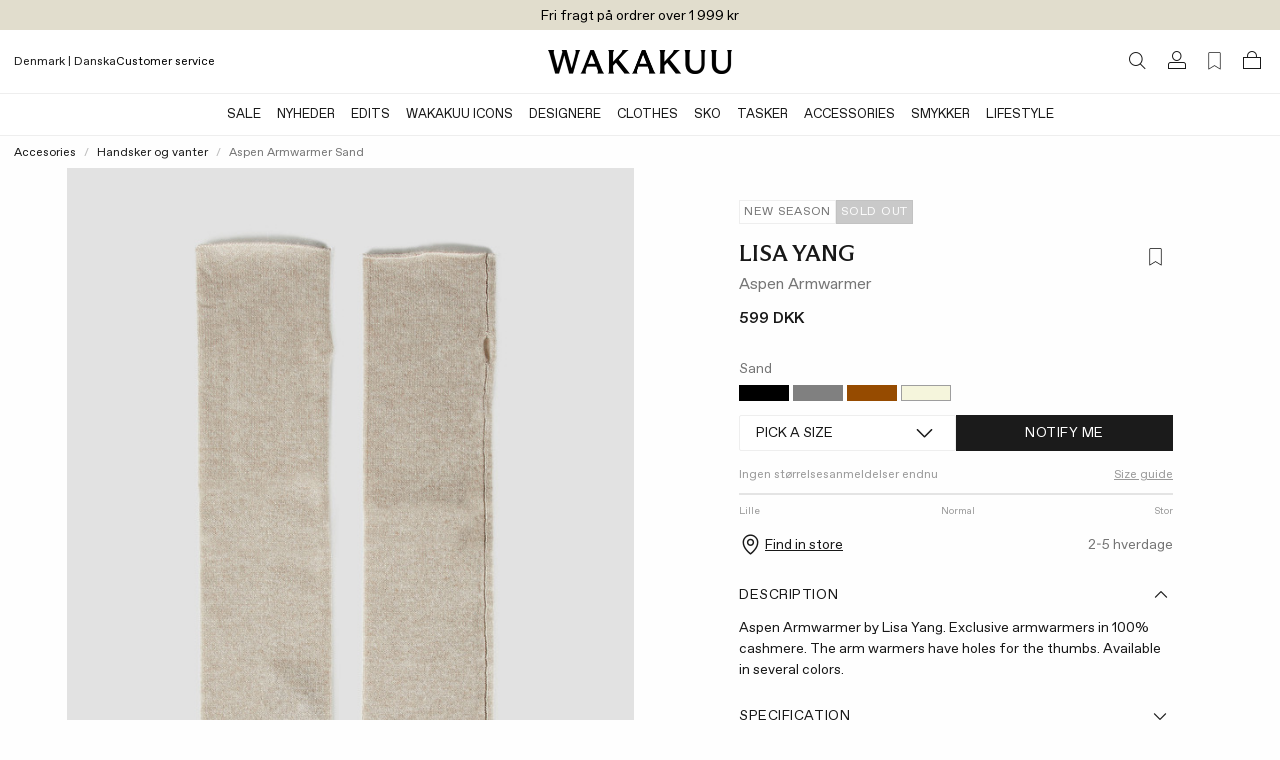

--- FILE ---
content_type: text/html;charset=UTF-8
request_url: https://www.wakakuu.com/dk/dame/accesories/handskar-vantar/lisa-yang-aspen-armwarmer-sand
body_size: 29596
content:
<!DOCTYPE html><html class="hydrated"><head>
    
<meta charset="utf-8"><style data-styles="">tycka-review-list,tycka-review-form-stars,tycka-checkbox-input,tycka-numeric-input,tycka-text-input,tycka-textarea-input,tycka-review-form-star,tycka-form,tycka-terms-and-conditions,tycka-review-form,tycka-arrow-icon,tycka-verified-badge,tycka-info-icon,tycka-modal-component,tycka-rating-stars,tycka-stars-component,tycka-star-component,tycka-average-rating,tycka-review-container,tycka-rating-facets,tycka-review-sorting{visibility:hidden}.hydrated{visibility:inherit}</style>
<meta name="viewport" content="width=device-width, initial-scale=1, maximum-scale=1">
<title>LISA YANG Aspen Armwarmer | WAKAKUU</title>
<link href="/ui/css/site.min.css?v=8499F5D650DF153CC9367555A8EE0C517C2C981CB0D09ADF89FCAFE27C41324B" rel="stylesheet" type="text/css">
    <link rel="apple-touch-icon" href="/storage/558BC8F3FCCEB2062911A994423D84919E557A1B68FF8413EA3069FA4D864FD5/f2d0635fb2224f42a7b2a2c40e71e9b6/48-48-1-png.Png/media/c5971102d19a49559f2ccbbec30f47c9/Wakakuu-logo-web.png" type="">
    <link rel="icon" href="/storage/558BC8F3FCCEB2062911A994423D84919E557A1B68FF8413EA3069FA4D864FD5/f2d0635fb2224f42a7b2a2c40e71e9b6/48-48-1-png.Png/media/c5971102d19a49559f2ccbbec30f47c9/Wakakuu-logo-web.png" type="image/png">
    <link rel="icon" href="/storage/558BC8F3FCCEB2062911A994423D84919E557A1B68FF8413EA3069FA4D864FD5/f2d0635fb2224f42a7b2a2c40e71e9b6/48-48-1-png.Png/media/c5971102d19a49559f2ccbbec30f47c9/Wakakuu-logo-web.png" type="image/png">
    <link rel="icon" href="/storage/9258D9D7EB7A8D60ED770AB3E4BB26DC642FACF113EA492459AE99208109A23B/f2d0635fb2224f42a7b2a2c40e71e9b6/32-32-1-png.Png/media/c5971102d19a49559f2ccbbec30f47c9/Wakakuu-logo-web.png" type="image/png">
    <link rel="icon" href="/storage/F68CC059942463209BC0FA03DB1412D220B0A33F1CF3A6A64FC13D3E3819A43F/f2d0635fb2224f42a7b2a2c40e71e9b6/16-16-1-png.Png/media/c5971102d19a49559f2ccbbec30f47c9/Wakakuu-logo-web.png" type="image/png">
    <link rel="shortcut icon" href="/storage/54164F8A8C9ACB132CE8827598D93259BC34757D8F3706E0C0D98ED17D4E33C1/f2d0635fb2224f42a7b2a2c40e71e9b6/16-16-1-png.Icon/media/c5971102d19a49559f2ccbbec30f47c9/Wakakuu-logo-web.ico" type="">
    <meta name="description" content="Aspen Armwarmer by Lisa Yang. Exclusive armwarmers in 100% cashmere. The arm warmers have holes for the thumbs. Available in several colors.">

    <link rel="canonical" href="https://www.wakakuu.com/dk/dame/accesories/handskar-vantar/lisa-yang-aspen-armwarmer-sand">

    <meta name="robots" content="index,follow">
<meta name="generator" content="Litium">
<meta property="og:title" content="LISA YANG Aspen Armwarmer">
<meta property="og:type" content="website">
    <meta property="og:image:secure_url" content="https://www.wakakuu.com/storage/46718C6C850C9983C9BA2861F922EC80F6750FA16BDD92013B7668ACD022B6B9/708ee29738b140f390a6c71f204cfae7/jpg/media/762c242d2430413186f86d3c30bbf47d/product_image_159407-078-lisayang-001.jpg">
    <meta property="og:image:secure_url" content="https://www.wakakuu.com/storage/7D8AF25CC39ABCCAF6F7BFAF8B63ED485CF8E13D1A0A40D789A554678FCABEAD/bf78a11b312044edb5f7cf2056a5e115/png/media/eae329396e0942e08aeb7e5f5cdba9e6/Wakakuu-logo-black.png">
<meta property="og:url" content="https://www.wakakuu.com/dk/dame/accesories/handskar-vantar/lisa-yang-aspen-armwarmer-sand">
<meta property="og:description" content="Aspen Armwarmer by Lisa Yang. Exclusive armwarmers in 100% cashmere. The arm warmers have holes for the thumbs. Available in several colors.">
<meta property="og:locale" content="da_DK">
<meta property="og:site_name" content="| WAKAKUU">





    

<!-- Google Tag Manager --><!-- End Google Tag Manager -->


    
    
        <link rel="alternate" hreflang="en-US" href="https://www.wakakuu.com/en/women/accessoarer/handskar-vantar/lisa-yang-aspen-armwarmer-sand">
    <link rel="alternate" hreflang="sv-SE" href="https://www.wakakuu.com/se/dam/accessoarer/handskar-vantar/lisa-yang-aspen-armwarmer-sand">
    <link rel="alternate" hreflang="da-DK" href="https://www.wakakuu.com/dk/dame/accesories/handskar-vantar/lisa-yang-aspen-armwarmer-sand">
    <link rel="alternate" hreflang="nb-NO" href="https://www.wakakuu.com/no/dame/accessoirer/handsker-vanter/lisa-yang-aspen-armwarmer-sand">

<link rel="stylesheet" type="text/css" href="/ui/css/2.site.min.css"><link type="text/css" rel="stylesheet" href="blob:https://www.wakakuu.com/00295005-981b-487e-8d4f-cd77521c0f4c"><link type="text/css" rel="stylesheet" href="blob:https://www.wakakuu.com/39eef6d4-8115-4544-b02b-efc284df6ac4"><style type="text/css">.transform-component-module_wrapper__1_Fgj {
  position: relative;
  width: -moz-fit-content;
  width: fit-content;
  height: -moz-fit-content;
  height: fit-content;
  overflow: hidden;
  -webkit-touch-callout: none; /* iOS Safari */
  -webkit-user-select: none; /* Safari */
  -khtml-user-select: none; /* Konqueror HTML */
  -moz-user-select: none; /* Firefox */
  -ms-user-select: none; /* Internet Explorer/Edge */
  user-select: none;
  margin: 0;
  padding: 0;
}
.transform-component-module_content__2jYgh {
  display: flex;
  flex-wrap: wrap;
  width: -moz-fit-content;
  width: fit-content;
  height: -moz-fit-content;
  height: fit-content;
  margin: 0;
  padding: 0;
  transform-origin: 0% 0%;
}
.transform-component-module_content__2jYgh img {
  pointer-events: none;
}
</style><meta rel="x-prerender-render-id" content="87bd126e-9358-4804-8ef5-d69c7eaa153c" />
			<meta rel="x-prerender-render-at" content="2026-01-12T00:37:07.735Z" /><meta rel="x-prerender-request-id" content="87bd126e-9358-4804-8ef5-d69c7eaa153c" />
      		<meta rel="x-prerender-request-at" content="2026-01-12T00:37:07.401Z" /><meta rel="x-prerender-request-id" content="a49fc1e8-0fab-4491-8ba4-1bf86f2ae1b9" />
      		<meta rel="x-prerender-request-at" content="2026-01-20T10:56:06.897Z" /></head>
<body class="product-page">
    <!-- Google Tag Manager (noscript) --><noscript><iframe src='//www.googletagmanager.com/ns.html?id=GTM-5GRPSDP' height='0' width='0' style='display:none;visibility:hidden'></iframe></noscript><!-- End Google Tag Manager (noscript) -->


    <div class="top-menu" style="background-color: #E1DDCD">
        <div class="row row--full top-menu__wrapper">
            <div class="top-menu__left-column-wrapper">
            </div>
            <div class="top-menu__announcement-text" id="top-menu-announcement-text" data-duration="10" data-color="#000000"><div><div style="transition: opacity 400ms ease 0s, transform 400ms ease 0s; transform: none; opacity: 1;"></div><div style="transition: opacity 400ms ease 0s, transform 400ms ease 0s; transform: none; opacity: 1;"><span href="" style="color: rgb(0, 0, 0);">Fri fragt på ordrer over 1 999 kr</span></div></div></div>
            <div class="top-menu__right-links">
            </div>
        </div>
    </div>
        <header id="header-container" role="banner" class="header" style="transform: translateY(0px);">
            


        <div class="header__two-columns-container header-algolia-search" id="header">
            <div class="header__two-columns__top-row">
                <div class="header__two-columns__top-row__quick-buttons">
                    <div id="mobile-nav-btn"><svg xmlns="http://www.w3.org/2000/svg" width="20" height="20" fill="currentColor" viewBox="0 0 256 256" class="mobile-navigation-button"><rect width="256" height="256" fill="none"></rect><line x1="40" y1="128" x2="216" y2="128" stroke="currentColor" stroke-linecap="round" stroke-linejoin="round" stroke-width="16"></line><line x1="40" y1="64" x2="216" y2="64" stroke="currentColor" stroke-linecap="round" stroke-linejoin="round" stroke-width="16"></line><line x1="40" y1="192" x2="216" y2="192" stroke="currentColor" stroke-linecap="round" stroke-linejoin="round" stroke-width="16"></line></svg></div>
                    <div class="header__two-columns__top-row__quick-search quickSearch"><div class="quick-search" role="search"><a class="header__link-block" href="/dk/search-result"><i class="icon-search"></i></a></div></div>
                    <div class="header__two-columns__top-row__channel-picker">
                        <a id="channel-picker" data-country="{&quot;CurrentCountry&quot;:&quot;deb0a4fa-7f81-4646-b46c-db0852ee847b&quot;,&quot;CurrentPageSystemId&quot;:&quot;44410ea9-c701-4240-ae00-292ec7693611&quot;,&quot;CurrentLanguage&quot;:&quot;4ed38f97-a88c-48ef-b3d0-cd70f1e8dc32&quot;,&quot;CurrentCurrency&quot;:null,&quot;DisplayName&quot;:&quot;Denmark | Danska&quot;,&quot;GeoIpCountry&quot;:null,&quot;Flag&quot;:null,&quot;ChannelPickerItems&quot;:[{&quot;CountryName&quot;:&quot;Australia&quot;,&quot;CountryId&quot;:&quot;0047d4ba-3e7b-4504-8cfa-b709953b985d&quot;,&quot;CurrencyString&quot;:&quot;US$/USD&quot;,&quot;Channels&quot;:[{&quot;ChannelId&quot;:&quot;53df87bc-47f8-4dea-b550-7cdc7e35dc8a&quot;,&quot;ChannelName&quot;:&quot;English&quot;}],&quot;CountryCode&quot;:&quot;AU&quot;},{&quot;CountryName&quot;:&quot;Austria&quot;,&quot;CountryId&quot;:&quot;ee6bb96c-df9a-4d81-b3a0-1646301b3e6e&quot;,&quot;CurrencyString&quot;:&quot;€/EUR&quot;,&quot;Channels&quot;:[{&quot;ChannelId&quot;:&quot;53df87bc-47f8-4dea-b550-7cdc7e35dc8a&quot;,&quot;ChannelName&quot;:&quot;English&quot;}],&quot;CountryCode&quot;:&quot;AT&quot;},{&quot;CountryName&quot;:&quot;Belgium&quot;,&quot;CountryId&quot;:&quot;b260384c-3d70-432b-ae58-53d5e40084dc&quot;,&quot;CurrencyString&quot;:&quot;€/EUR&quot;,&quot;Channels&quot;:[{&quot;ChannelId&quot;:&quot;53df87bc-47f8-4dea-b550-7cdc7e35dc8a&quot;,&quot;ChannelName&quot;:&quot;English&quot;}],&quot;CountryCode&quot;:&quot;BE&quot;},{&quot;CountryName&quot;:&quot;Bulgaria&quot;,&quot;CountryId&quot;:&quot;83afd42a-baa1-444a-aa25-5a90c8d70952&quot;,&quot;CurrencyString&quot;:&quot;€/EUR&quot;,&quot;Channels&quot;:[{&quot;ChannelId&quot;:&quot;53df87bc-47f8-4dea-b550-7cdc7e35dc8a&quot;,&quot;ChannelName&quot;:&quot;English&quot;}],&quot;CountryCode&quot;:&quot;BG&quot;},{&quot;CountryName&quot;:&quot;Croatia&quot;,&quot;CountryId&quot;:&quot;ec1b2484-0d95-40a5-8c6a-ea8395bb6bc4&quot;,&quot;CurrencyString&quot;:&quot;€/EUR&quot;,&quot;Channels&quot;:[{&quot;ChannelId&quot;:&quot;53df87bc-47f8-4dea-b550-7cdc7e35dc8a&quot;,&quot;ChannelName&quot;:&quot;English&quot;}],&quot;CountryCode&quot;:&quot;HR&quot;},{&quot;CountryName&quot;:&quot;Cyprus&quot;,&quot;CountryId&quot;:&quot;a680f2f2-3f29-49c7-8103-3ace66a96736&quot;,&quot;CurrencyString&quot;:&quot;€/EUR&quot;,&quot;Channels&quot;:[{&quot;ChannelId&quot;:&quot;53df87bc-47f8-4dea-b550-7cdc7e35dc8a&quot;,&quot;ChannelName&quot;:&quot;English&quot;}],&quot;CountryCode&quot;:&quot;CY&quot;},{&quot;CountryName&quot;:&quot;Czech Republic&quot;,&quot;CountryId&quot;:&quot;ab776825-57ca-4f43-82e9-1ed3a84eb0f8&quot;,&quot;CurrencyString&quot;:&quot;Kč/CZK&quot;,&quot;Channels&quot;:[{&quot;ChannelId&quot;:&quot;53df87bc-47f8-4dea-b550-7cdc7e35dc8a&quot;,&quot;ChannelName&quot;:&quot;English&quot;}],&quot;CountryCode&quot;:&quot;CZ&quot;},{&quot;CountryName&quot;:&quot;Denmark&quot;,&quot;CountryId&quot;:&quot;deb0a4fa-7f81-4646-b46c-db0852ee847b&quot;,&quot;CurrencyString&quot;:&quot;DKK/DKK&quot;,&quot;Channels&quot;:[{&quot;ChannelId&quot;:&quot;4ed38f97-a88c-48ef-b3d0-cd70f1e8dc32&quot;,&quot;ChannelName&quot;:&quot;Danska&quot;},{&quot;ChannelId&quot;:&quot;53df87bc-47f8-4dea-b550-7cdc7e35dc8a&quot;,&quot;ChannelName&quot;:&quot;English&quot;}],&quot;CountryCode&quot;:&quot;DK&quot;},{&quot;CountryName&quot;:&quot;Estonia&quot;,&quot;CountryId&quot;:&quot;4b73197f-cb3c-4f38-8caf-74d288654f8e&quot;,&quot;CurrencyString&quot;:&quot;€/EUR&quot;,&quot;Channels&quot;:[{&quot;ChannelId&quot;:&quot;53df87bc-47f8-4dea-b550-7cdc7e35dc8a&quot;,&quot;ChannelName&quot;:&quot;English&quot;}],&quot;CountryCode&quot;:&quot;EE&quot;},{&quot;CountryName&quot;:&quot;Finland&quot;,&quot;CountryId&quot;:&quot;71e80c68-8de0-4197-af36-4e5d16c7a42b&quot;,&quot;CurrencyString&quot;:&quot;€/EUR&quot;,&quot;Channels&quot;:[{&quot;ChannelId&quot;:&quot;53df87bc-47f8-4dea-b550-7cdc7e35dc8a&quot;,&quot;ChannelName&quot;:&quot;English&quot;}],&quot;CountryCode&quot;:&quot;FI&quot;},{&quot;CountryName&quot;:&quot;France&quot;,&quot;CountryId&quot;:&quot;0339505b-4cab-474e-8b8a-767ae8758d5f&quot;,&quot;CurrencyString&quot;:&quot;€/EUR&quot;,&quot;Channels&quot;:[{&quot;ChannelId&quot;:&quot;53df87bc-47f8-4dea-b550-7cdc7e35dc8a&quot;,&quot;ChannelName&quot;:&quot;English&quot;}],&quot;CountryCode&quot;:&quot;FR&quot;},{&quot;CountryName&quot;:&quot;Germany&quot;,&quot;CountryId&quot;:&quot;228b8765-5715-4b02-9076-16c1feaafe8a&quot;,&quot;CurrencyString&quot;:&quot;€/EUR&quot;,&quot;Channels&quot;:[{&quot;ChannelId&quot;:&quot;53df87bc-47f8-4dea-b550-7cdc7e35dc8a&quot;,&quot;ChannelName&quot;:&quot;English&quot;}],&quot;CountryCode&quot;:&quot;DE&quot;},{&quot;CountryName&quot;:&quot;Greece&quot;,&quot;CountryId&quot;:&quot;e03600ba-6f6a-4be8-9d22-644769d4276a&quot;,&quot;CurrencyString&quot;:&quot;€/EUR&quot;,&quot;Channels&quot;:[{&quot;ChannelId&quot;:&quot;53df87bc-47f8-4dea-b550-7cdc7e35dc8a&quot;,&quot;ChannelName&quot;:&quot;English&quot;}],&quot;CountryCode&quot;:&quot;GR&quot;},{&quot;CountryName&quot;:&quot;Hong Kong&quot;,&quot;CountryId&quot;:&quot;a77704e3-b251-4999-8aac-9a86c392f390&quot;,&quot;CurrencyString&quot;:&quot;US$/USD&quot;,&quot;Channels&quot;:[{&quot;ChannelId&quot;:&quot;53df87bc-47f8-4dea-b550-7cdc7e35dc8a&quot;,&quot;ChannelName&quot;:&quot;English&quot;}],&quot;CountryCode&quot;:&quot;HK&quot;},{&quot;CountryName&quot;:&quot;Hungary&quot;,&quot;CountryId&quot;:&quot;9876463d-4910-4313-9892-4a1c1c68c3a2&quot;,&quot;CurrencyString&quot;:&quot;€/EUR&quot;,&quot;Channels&quot;:[{&quot;ChannelId&quot;:&quot;53df87bc-47f8-4dea-b550-7cdc7e35dc8a&quot;,&quot;ChannelName&quot;:&quot;English&quot;}],&quot;CountryCode&quot;:&quot;HU&quot;},{&quot;CountryName&quot;:&quot;Ireland&quot;,&quot;CountryId&quot;:&quot;a080c047-a202-4c47-9bf7-40659c1df01c&quot;,&quot;CurrencyString&quot;:&quot;€/EUR&quot;,&quot;Channels&quot;:[{&quot;ChannelId&quot;:&quot;53df87bc-47f8-4dea-b550-7cdc7e35dc8a&quot;,&quot;ChannelName&quot;:&quot;English&quot;}],&quot;CountryCode&quot;:&quot;IE&quot;},{&quot;CountryName&quot;:&quot;Italy&quot;,&quot;CountryId&quot;:&quot;0f4addde-f8b7-44df-a9e7-0944806b2bc7&quot;,&quot;CurrencyString&quot;:&quot;€/EUR&quot;,&quot;Channels&quot;:[{&quot;ChannelId&quot;:&quot;53df87bc-47f8-4dea-b550-7cdc7e35dc8a&quot;,&quot;ChannelName&quot;:&quot;English&quot;}],&quot;CountryCode&quot;:&quot;IT&quot;},{&quot;CountryName&quot;:&quot;Japan&quot;,&quot;CountryId&quot;:&quot;26e69a6c-58b8-43c2-bcd0-26d59ff6e6e5&quot;,&quot;CurrencyString&quot;:&quot;US$/USD&quot;,&quot;Channels&quot;:[{&quot;ChannelId&quot;:&quot;53df87bc-47f8-4dea-b550-7cdc7e35dc8a&quot;,&quot;ChannelName&quot;:&quot;English&quot;}],&quot;CountryCode&quot;:&quot;JP&quot;},{&quot;CountryName&quot;:&quot;Korea&quot;,&quot;CountryId&quot;:&quot;db1b7056-f246-44f8-a15a-fd7fb51a3cb5&quot;,&quot;CurrencyString&quot;:&quot;US$/USD&quot;,&quot;Channels&quot;:[{&quot;ChannelId&quot;:&quot;53df87bc-47f8-4dea-b550-7cdc7e35dc8a&quot;,&quot;ChannelName&quot;:&quot;English&quot;}],&quot;CountryCode&quot;:&quot;KR&quot;},{&quot;CountryName&quot;:&quot;Latvia&quot;,&quot;CountryId&quot;:&quot;e131b0fa-edc3-464b-9630-c8f1bdc719df&quot;,&quot;CurrencyString&quot;:&quot;€/EUR&quot;,&quot;Channels&quot;:[{&quot;ChannelId&quot;:&quot;53df87bc-47f8-4dea-b550-7cdc7e35dc8a&quot;,&quot;ChannelName&quot;:&quot;English&quot;}],&quot;CountryCode&quot;:&quot;LV&quot;},{&quot;CountryName&quot;:&quot;Lithuania&quot;,&quot;CountryId&quot;:&quot;8dc9aff1-269d-497e-930e-13d505681101&quot;,&quot;CurrencyString&quot;:&quot;€/EUR&quot;,&quot;Channels&quot;:[{&quot;ChannelId&quot;:&quot;53df87bc-47f8-4dea-b550-7cdc7e35dc8a&quot;,&quot;ChannelName&quot;:&quot;English&quot;}],&quot;CountryCode&quot;:&quot;LT&quot;},{&quot;CountryName&quot;:&quot;Luxembourg&quot;,&quot;CountryId&quot;:&quot;982b3716-c1dd-4e12-b449-c809e7a1d0e8&quot;,&quot;CurrencyString&quot;:&quot;€/EUR&quot;,&quot;Channels&quot;:[{&quot;ChannelId&quot;:&quot;53df87bc-47f8-4dea-b550-7cdc7e35dc8a&quot;,&quot;ChannelName&quot;:&quot;English&quot;}],&quot;CountryCode&quot;:&quot;LU&quot;},{&quot;CountryName&quot;:&quot;Malta&quot;,&quot;CountryId&quot;:&quot;423588d6-e688-47fa-9303-dac7c71a0511&quot;,&quot;CurrencyString&quot;:&quot;€/EUR&quot;,&quot;Channels&quot;:[{&quot;ChannelId&quot;:&quot;53df87bc-47f8-4dea-b550-7cdc7e35dc8a&quot;,&quot;ChannelName&quot;:&quot;English&quot;}],&quot;CountryCode&quot;:&quot;MT&quot;},{&quot;CountryName&quot;:&quot;Monaco&quot;,&quot;CountryId&quot;:&quot;d8146046-c238-45de-b4b2-013169756212&quot;,&quot;CurrencyString&quot;:&quot;€/EUR&quot;,&quot;Channels&quot;:[{&quot;ChannelId&quot;:&quot;53df87bc-47f8-4dea-b550-7cdc7e35dc8a&quot;,&quot;ChannelName&quot;:&quot;English&quot;}],&quot;CountryCode&quot;:&quot;MC&quot;},{&quot;CountryName&quot;:&quot;Netherlands&quot;,&quot;CountryId&quot;:&quot;d02aa997-849a-4f92-85c4-ffb4b9aa72d9&quot;,&quot;CurrencyString&quot;:&quot;€/EUR&quot;,&quot;Channels&quot;:[{&quot;ChannelId&quot;:&quot;53df87bc-47f8-4dea-b550-7cdc7e35dc8a&quot;,&quot;ChannelName&quot;:&quot;English&quot;}],&quot;CountryCode&quot;:&quot;NL&quot;},{&quot;CountryName&quot;:&quot;Norway&quot;,&quot;CountryId&quot;:&quot;c3753644-45d1-4132-a27d-a3ef04658e32&quot;,&quot;CurrencyString&quot;:&quot;NOK/NOK&quot;,&quot;Channels&quot;:[{&quot;ChannelId&quot;:&quot;53df87bc-47f8-4dea-b550-7cdc7e35dc8a&quot;,&quot;ChannelName&quot;:&quot;English&quot;},{&quot;ChannelId&quot;:&quot;815c1e33-513f-493c-ba7b-fa3ead7255cc&quot;,&quot;ChannelName&quot;:&quot;Norwegian&quot;}],&quot;CountryCode&quot;:&quot;NO&quot;},{&quot;CountryName&quot;:&quot;Philippines&quot;,&quot;CountryId&quot;:&quot;4917580f-8e00-4ec7-bbc3-5d1f5ddda709&quot;,&quot;CurrencyString&quot;:&quot;US$/USD&quot;,&quot;Channels&quot;:[{&quot;ChannelId&quot;:&quot;53df87bc-47f8-4dea-b550-7cdc7e35dc8a&quot;,&quot;ChannelName&quot;:&quot;English&quot;}],&quot;CountryCode&quot;:&quot;PH&quot;},{&quot;CountryName&quot;:&quot;Poland&quot;,&quot;CountryId&quot;:&quot;ab52fe6b-e274-40d6-901a-c8fb4585d80c&quot;,&quot;CurrencyString&quot;:&quot;zł/PLN&quot;,&quot;Channels&quot;:[{&quot;ChannelId&quot;:&quot;53df87bc-47f8-4dea-b550-7cdc7e35dc8a&quot;,&quot;ChannelName&quot;:&quot;English&quot;}],&quot;CountryCode&quot;:&quot;PL&quot;},{&quot;CountryName&quot;:&quot;Portugal&quot;,&quot;CountryId&quot;:&quot;e84941f6-47a4-4302-b384-c3cee0cae539&quot;,&quot;CurrencyString&quot;:&quot;€/EUR&quot;,&quot;Channels&quot;:[{&quot;ChannelId&quot;:&quot;53df87bc-47f8-4dea-b550-7cdc7e35dc8a&quot;,&quot;ChannelName&quot;:&quot;English&quot;}],&quot;CountryCode&quot;:&quot;PT&quot;},{&quot;CountryName&quot;:&quot;Romania&quot;,&quot;CountryId&quot;:&quot;8e14d792-144b-43ee-bdc4-4f5428cea3ae&quot;,&quot;CurrencyString&quot;:&quot;€/EUR&quot;,&quot;Channels&quot;:[{&quot;ChannelId&quot;:&quot;53df87bc-47f8-4dea-b550-7cdc7e35dc8a&quot;,&quot;ChannelName&quot;:&quot;English&quot;}],&quot;CountryCode&quot;:&quot;RO&quot;},{&quot;CountryName&quot;:&quot;Singapore&quot;,&quot;CountryId&quot;:&quot;a383539f-f30f-447b-85bb-1e7c478885ac&quot;,&quot;CurrencyString&quot;:&quot;US$/USD&quot;,&quot;Channels&quot;:[{&quot;ChannelId&quot;:&quot;53df87bc-47f8-4dea-b550-7cdc7e35dc8a&quot;,&quot;ChannelName&quot;:&quot;English&quot;}],&quot;CountryCode&quot;:&quot;SG&quot;},{&quot;CountryName&quot;:&quot;Slovakia&quot;,&quot;CountryId&quot;:&quot;ba01c639-d5c5-4c60-83a2-c0178780fe5f&quot;,&quot;CurrencyString&quot;:&quot;€/EUR&quot;,&quot;Channels&quot;:[{&quot;ChannelId&quot;:&quot;53df87bc-47f8-4dea-b550-7cdc7e35dc8a&quot;,&quot;ChannelName&quot;:&quot;English&quot;}],&quot;CountryCode&quot;:&quot;SK&quot;},{&quot;CountryName&quot;:&quot;Slovenia&quot;,&quot;CountryId&quot;:&quot;d5a69ea4-8797-41b5-b55b-29117b862e57&quot;,&quot;CurrencyString&quot;:&quot;€/EUR&quot;,&quot;Channels&quot;:[{&quot;ChannelId&quot;:&quot;53df87bc-47f8-4dea-b550-7cdc7e35dc8a&quot;,&quot;ChannelName&quot;:&quot;English&quot;}],&quot;CountryCode&quot;:&quot;SI&quot;},{&quot;CountryName&quot;:&quot;Spain&quot;,&quot;CountryId&quot;:&quot;bc43a21e-6dc0-473d-a91b-4bef7c45fbea&quot;,&quot;CurrencyString&quot;:&quot;€/EUR&quot;,&quot;Channels&quot;:[{&quot;ChannelId&quot;:&quot;53df87bc-47f8-4dea-b550-7cdc7e35dc8a&quot;,&quot;ChannelName&quot;:&quot;English&quot;}],&quot;CountryCode&quot;:&quot;ES&quot;},{&quot;CountryName&quot;:&quot;Sweden&quot;,&quot;CountryId&quot;:&quot;ebb2271a-5d3a-4572-b2f9-3c36030476ce&quot;,&quot;CurrencyString&quot;:&quot;SEK/SEK&quot;,&quot;Channels&quot;:[{&quot;ChannelId&quot;:&quot;f574f188-c322-4140-8f83-b9120ce59e80&quot;,&quot;ChannelName&quot;:&quot;Swedish&quot;}],&quot;CountryCode&quot;:&quot;SE&quot;},{&quot;CountryName&quot;:&quot;Switzerland&quot;,&quot;CountryId&quot;:&quot;c0eeb2b4-2d62-4491-9ced-aadf660689a1&quot;,&quot;CurrencyString&quot;:&quot;CHF/CHF&quot;,&quot;Channels&quot;:[{&quot;ChannelId&quot;:&quot;53df87bc-47f8-4dea-b550-7cdc7e35dc8a&quot;,&quot;ChannelName&quot;:&quot;English&quot;}],&quot;CountryCode&quot;:&quot;CH&quot;},{&quot;CountryName&quot;:&quot;United Kingdom&quot;,&quot;CountryId&quot;:&quot;2cb59b37-b5c0-4bf9-a0ce-0cb32e24945b&quot;,&quot;CurrencyString&quot;:&quot;£/GBP&quot;,&quot;Channels&quot;:[{&quot;ChannelId&quot;:&quot;53df87bc-47f8-4dea-b550-7cdc7e35dc8a&quot;,&quot;ChannelName&quot;:&quot;English&quot;}],&quot;CountryCode&quot;:&quot;GB&quot;},{&quot;CountryName&quot;:&quot;United States&quot;,&quot;CountryId&quot;:&quot;9cd0f41b-8304-4d77-b2c0-99232a412b2f&quot;,&quot;CurrencyString&quot;:&quot;US$/USD&quot;,&quot;Channels&quot;:[{&quot;ChannelId&quot;:&quot;53df87bc-47f8-4dea-b550-7cdc7e35dc8a&quot;,&quot;ChannelName&quot;:&quot;English&quot;}],&quot;CountryCode&quot;:&quot;US&quot;}],&quot;Channels&quot;:[{&quot;PreferredCountries&quot;:null,&quot;ChannelId&quot;:&quot;f574f188-c322-4140-8f83-b9120ce59e80&quot;},{&quot;PreferredCountries&quot;:null,&quot;ChannelId&quot;:&quot;53df87bc-47f8-4dea-b550-7cdc7e35dc8a&quot;},{&quot;PreferredCountries&quot;:null,&quot;ChannelId&quot;:&quot;4ed38f97-a88c-48ef-b3d0-cd70f1e8dc32&quot;},{&quot;PreferredCountries&quot;:null,&quot;ChannelId&quot;:&quot;815c1e33-513f-493c-ba7b-fa3ead7255cc&quot;}],&quot;CurrentPageType&quot;:&quot;Product&quot;}"><div class="channel-picker"><div class="channel-picker__current-currency">Denmark | Danska</div></div></a>
                    </div>
                    <div class="header__two-columns__top-row__links">
<a href="https://wakakuu.zendesk.com/hc/en" style="color: #000000" target="">Customer service</a>                    </div>
                </div>
                <div class="header__two-columns__top-row__logo">
                    <a href="/dk/">
                        <img src="/storage/A92ACC540DA3F2AF4505A76FB96B5335B569A2E3D2406FE13B17CE4CB6CF64CA/bf78a11b312044edb5f7cf2056a5e115/367-48-0-png.Png/media/eae329396e0942e08aeb7e5f5cdba9e6/Wakakuu-logo-black.png">
                    </a>
                </div>
                <div class="header__components header__components--right">
                    <div class="quickSearchToggle"><a class="header__link-block" href="/dk/search-result"><i class="icon-search"></i></a></div>
                    
                    

<div class="profile">
    <a href="/dk/sign-in?RedirectUrl=%2fdk%2fdame%2faccesories%2fhandskar-vantar%2flisa-yang-aspen-armwarmer-sand" class="header__link-block">
        <i class="icon-login"></i>
    </a>
</div>
                    <div class="favorite-count-button-react"><div class="favorite-count-button-container"><a class="header__link-block" aria-label="Favorites (0)"><i class="ph ph-bookmark-simple-thin"></i></a></div></div>
                    <div id="miniCart" class="cart cart--mini"><div class="cart cart--mini"><a class="header__link-block"><i class="icon-bag"></i></a></div></div>
                    <div id="quickSearch_Suggestions"><div class="quickSearch_suggestions.container"></div></div>
                </div>
            </div>
            <div class="header__two-columns__bottom-row header__row extended-header  ">
                <div class="header__two-columns__bottom-row__navigation-wrapper">
                    <nav role="navigation" class="header__two-columns__bottom-row__navbar navbar scrollable-shadow" id="navbar"><ul class="navbar__menu"><li class="navbar__item"><a class="navbar__link  has-children " href="/dk/sale" style="color: rgb(24, 24, 24);">SALE</a></li><li class="navbar__item"><a class="navbar__link  has-children " href="/dk/nyheder">Nyheder</a><div class="mega-menu show-for-medium-large "><div class="row"><div class="mega-menu__groups small-2"><div class="mega-menu__group "><div class="mega-menu__group-header">SHOP BY</div><div class="mega-menu__group-links"><a href="/dk/nyheder">Nyheder</a><a href="/dk/nyheder/this-week">Latest Arrivals</a><a href="/dk/nyheder/this-month">New This Season</a></div><div class="mega-menu__group-header">OPDAGE</div><div class="mega-menu__group-links"><a href="/dk/our-edits/bestsellers">Bestsellers</a><a href="/dk/our-edits/back-in-stock"> Tilbage på Lager</a><a href="/dk/our-edits/w-sustain">W Sustain</a></div></div></div><div class="mega-menu__block-area small-10"><div><section data-litium-block-id="441fbc92-9648-4b67-a4af-b6b07a5b1b8e" class="" style="">
<div data-productlist="">
        <ul class="product-list">
                <li class="product-list__item">
        

<div class="product__wrapper" data-list="">
    <json-data id="gtm-product">{"id":"177977-018-012","algoliaId":"177977-018","name":"Jacket DB Doublé  Ljusbeige","brand":"Dagmar","category":"Women/Clothes/Jackets \u0026 Coats","variant":"36","price":"5499","productDiscount":""}</json-data>
    <figure class="product__figure">
            <a href="/dk/dame/toj/jackor-kappor/dagmar-jacket-db-double-ljusbeige" class="product__image-link">


                


<picture>
    <source media="(max-width: 767px)" srcset="/storage/F88D8F346E97EB3CE323242D6077A0AA4D287E821E855543CDD683EB483D95B9/6633420f69914a5dac84f1b135e26b17/480-600-0-jpg.Jpeg/media/99e2fbe97280461e8038185f93e36a14/product_image_177977-018-001.jpeg">
    <source media="(min-width: 768px) and (max-width: 1439px)" srcset="/storage/F88D8F346E97EB3CE323242D6077A0AA4D287E821E855543CDD683EB483D95B9/6633420f69914a5dac84f1b135e26b17/480-600-0-jpg.Jpeg/media/99e2fbe97280461e8038185f93e36a14/product_image_177977-018-001.jpeg">
    <source media="(min-width: 1440px) and (max-width: 1919px)" srcset="/storage/F88D8F346E97EB3CE323242D6077A0AA4D287E821E855543CDD683EB483D95B9/6633420f69914a5dac84f1b135e26b17/480-600-0-jpg.Jpeg/media/99e2fbe97280461e8038185f93e36a14/product_image_177977-018-001.jpeg">
    <source media="(min-width: 1920px)" srcset="/storage/E0341FA769DAF7024BF5C262B7D9CA7A73E6FFB0D1FCF13E1FE4FE0A7CF59A07/6633420f69914a5dac84f1b135e26b17/640-800-0-jpg.Jpeg/media/99e2fbe97280461e8038185f93e36a14/product_image_177977-018-001.jpeg">
    <img src="/storage/F88D8F346E97EB3CE323242D6077A0AA4D287E821E855543CDD683EB483D95B9/6633420f69914a5dac84f1b135e26b17/480-600-0-jpg.Jpeg/media/99e2fbe97280461e8038185f93e36a14/product_image_177977-018-001.jpeg" alt="Jacket DB Doublé  Ljusbeige 1" class="product__image--first" loading="lazy">
</picture>




<picture>
    <source media="(max-width: 767px)" srcset="/storage/ED68D90FC9B45C453FA0153F74E32203420888348378E98BD0D0A5FBD26F4B6D/54db189ebeab4b00aee879279e784bb9/480-600-0-jpg.Jpeg/media/8ebfe57c58de413b81ddfd990eb56caf/product_image_177977-018-003.jpeg">
    <source media="(min-width: 768px) and (max-width: 1439px)" srcset="/storage/ED68D90FC9B45C453FA0153F74E32203420888348378E98BD0D0A5FBD26F4B6D/54db189ebeab4b00aee879279e784bb9/480-600-0-jpg.Jpeg/media/8ebfe57c58de413b81ddfd990eb56caf/product_image_177977-018-003.jpeg">
    <source media="(min-width: 1440px) and (max-width: 1919px)" srcset="/storage/ED68D90FC9B45C453FA0153F74E32203420888348378E98BD0D0A5FBD26F4B6D/54db189ebeab4b00aee879279e784bb9/480-600-0-jpg.Jpeg/media/8ebfe57c58de413b81ddfd990eb56caf/product_image_177977-018-003.jpeg">
    <source media="(min-width: 1920px)" srcset="/storage/C0150D931365ED11558781EF4864104B37EDFF3D0AC48015EC819C720969189F/54db189ebeab4b00aee879279e784bb9/640-800-0-jpg.Jpeg/media/8ebfe57c58de413b81ddfd990eb56caf/product_image_177977-018-003.jpeg">
    <img src="/storage/ED68D90FC9B45C453FA0153F74E32203420888348378E98BD0D0A5FBD26F4B6D/54db189ebeab4b00aee879279e784bb9/480-600-0-jpg.Jpeg/media/8ebfe57c58de413b81ddfd990eb56caf/product_image_177977-018-003.jpeg" alt="Jacket DB Doublé  Ljusbeige 2" class="product__image--secondary" loading="lazy">
</picture>            </a>
            </figure>
    <article class="product__info">
        <meta content="Jacket DB Doublé from Dagmar. A hand-stitched double-breasted jacket crafted from luxurious wool doublé, designed with an elongated, softly rounded silhouette. It features dropped shoulders, notched lapels, accentuating seams, and bespoke horn-button closures for a refined finish. Completed with discreet in-seam pockets, this is a timeless and elevated wardrobe staple.">
            <meta>
        <div class="product__info--header">
            <a href="/dk/dame/toj/jackor-kappor/dagmar-jacket-db-double-ljusbeige" title="Jacket DB Doublé  Ljusbeige">
                <div>
                        <span class="product__brand">Dagmar</span>
                </div>
            </a>
            
            
        </div>
        <div class="product__price">
        <span class="price">
5 499 DKK        </span>
                            <link href="http://schema.org/InStock">
            <link href="/dk/dame/toj/jackor-kappor/dagmar-jacket-db-double-ljusbeige">
        </div>
        <div class="product__tag-color-wrapper">
                    </div>
    </article>
</div>


    </li>
    <li class="product-list__item">
        

<div class="product__wrapper" data-list="">
    <json-data id="gtm-product">{"id":"177896-256-002","algoliaId":"177896-256","name":"Sweatshirt Ritz Unisex Navy","brand":"Ritz Paris x Frame","category":"Women/Clothes/Sweaters \u0026 cardigans","variant":"S","price":"3199","productDiscount":""}</json-data>
    <figure class="product__figure">
            <a href="/dk/dame/toj/trojor/ritzxframe-sweatshirt-ritz-unisex-navy" class="product__image-link">


                


<picture>
    <source media="(max-width: 767px)" srcset="/storage/E9F93820E2ABAAB525ACDC76B53CB342E3347ADEEA4CFD17F4803D28B5857820/d7a70c704df7450690d6f4813fda28a7/480-600-0-jpg.Jpeg/media/ab4368b4296c463bb38df76ecc62ace9/product_image_177896-256-001.jpeg">
    <source media="(min-width: 768px) and (max-width: 1439px)" srcset="/storage/E9F93820E2ABAAB525ACDC76B53CB342E3347ADEEA4CFD17F4803D28B5857820/d7a70c704df7450690d6f4813fda28a7/480-600-0-jpg.Jpeg/media/ab4368b4296c463bb38df76ecc62ace9/product_image_177896-256-001.jpeg">
    <source media="(min-width: 1440px) and (max-width: 1919px)" srcset="/storage/E9F93820E2ABAAB525ACDC76B53CB342E3347ADEEA4CFD17F4803D28B5857820/d7a70c704df7450690d6f4813fda28a7/480-600-0-jpg.Jpeg/media/ab4368b4296c463bb38df76ecc62ace9/product_image_177896-256-001.jpeg">
    <source media="(min-width: 1920px)" srcset="/storage/FBBA9916779036BEB163CD007D64F280289FD547D7A06DD3334016E4B013714B/d7a70c704df7450690d6f4813fda28a7/640-800-0-jpg.Jpeg/media/ab4368b4296c463bb38df76ecc62ace9/product_image_177896-256-001.jpeg">
    <img src="/storage/E9F93820E2ABAAB525ACDC76B53CB342E3347ADEEA4CFD17F4803D28B5857820/d7a70c704df7450690d6f4813fda28a7/480-600-0-jpg.Jpeg/media/ab4368b4296c463bb38df76ecc62ace9/product_image_177896-256-001.jpeg" alt="Sweatshirt Ritz Unisex Navy 1" class="product__image--first" loading="lazy">
</picture>




<picture>
    <source media="(max-width: 767px)" srcset="/storage/C19518DB9C44C5B4D4A6DC7853C80F92AD615F4A7F34979B99A2519C2485F2A1/b66703454a2a46b9b26db6288d2255f4/480-600-0-jpg.Jpeg/media/927f2b6c9a1842f4ae703fce098d81ea/product_image_177896-256-003.jpeg">
    <source media="(min-width: 768px) and (max-width: 1439px)" srcset="/storage/C19518DB9C44C5B4D4A6DC7853C80F92AD615F4A7F34979B99A2519C2485F2A1/b66703454a2a46b9b26db6288d2255f4/480-600-0-jpg.Jpeg/media/927f2b6c9a1842f4ae703fce098d81ea/product_image_177896-256-003.jpeg">
    <source media="(min-width: 1440px) and (max-width: 1919px)" srcset="/storage/C19518DB9C44C5B4D4A6DC7853C80F92AD615F4A7F34979B99A2519C2485F2A1/b66703454a2a46b9b26db6288d2255f4/480-600-0-jpg.Jpeg/media/927f2b6c9a1842f4ae703fce098d81ea/product_image_177896-256-003.jpeg">
    <source media="(min-width: 1920px)" srcset="/storage/1A4468F6C2EF58050F2A151B64131C503352829252F25C11FFFA5EE30A5F12FF/b66703454a2a46b9b26db6288d2255f4/640-800-0-jpg.Jpeg/media/927f2b6c9a1842f4ae703fce098d81ea/product_image_177896-256-003.jpeg">
    <img src="/storage/C19518DB9C44C5B4D4A6DC7853C80F92AD615F4A7F34979B99A2519C2485F2A1/b66703454a2a46b9b26db6288d2255f4/480-600-0-jpg.Jpeg/media/927f2b6c9a1842f4ae703fce098d81ea/product_image_177896-256-003.jpeg" alt="Sweatshirt Ritz Unisex Navy 2" class="product__image--secondary" loading="lazy">
</picture>            </a>
            </figure>
    <article class="product__info">
        <meta content="Sweatshirt Ritz Unisex from Ritz x Frame. Designed in a slightly oversized fit, this sweatshirt is part of an exclusive collaboration between FRAME and the iconic Ritz Paris. It features the hotel’s emblem and logo across the chest, with “Suite Dreams” embroidered across the back. Wakakuu is proud to be the exclusive retailer in the Nordics for this limited collection.">
            <meta>
        <div class="product__info--header">
            <a href="/dk/dame/toj/trojor/ritzxframe-sweatshirt-ritz-unisex-navy" title="Sweatshirt Ritz Unisex Navy">
                <div>
                        <span class="product__brand">Ritz Paris x Frame</span>
                </div>
            </a>
            
            
        </div>
        <div class="product__price">
        <span class="price">
3 199 DKK        </span>
                            <link href="http://schema.org/InStock">
            <link href="/dk/dame/toj/trojor/ritzxframe-sweatshirt-ritz-unisex-navy">
        </div>
        <div class="product__tag-color-wrapper">
                    </div>
    </article>
</div>


    </li>
    <li class="product-list__item">
        

<div class="product__wrapper" data-list="">
    <json-data id="gtm-product">{"id":"176814-031-100","algoliaId":"176814-031","name":"Hat Syracuse  Grön","brand":"Sporty \u0026 Rich","category":"Women/Accesories/Hats \u0026 caps","variant":"ONESIZE","price":"599","productDiscount":""}</json-data>
    <figure class="product__figure">
            <a href="/dk/dame/accesories/hatte-huer/sporty-ric-hat-syracuse-gron-onesize" class="product__image-link">


                


<picture>
    <source media="(max-width: 767px)" srcset="/storage/85353CEA21192FF3341F6B3AD4399AAC81F99AE1C7A9D54E37BADF1712382B27/788407fee691416aad90c90ab6880a20/480-600-0-jpg.Jpeg/media/c2bbcce5ed534acc94931f50852f1e19/product_image_176814-031-001.jpeg">
    <source media="(min-width: 768px) and (max-width: 1439px)" srcset="/storage/85353CEA21192FF3341F6B3AD4399AAC81F99AE1C7A9D54E37BADF1712382B27/788407fee691416aad90c90ab6880a20/480-600-0-jpg.Jpeg/media/c2bbcce5ed534acc94931f50852f1e19/product_image_176814-031-001.jpeg">
    <source media="(min-width: 1440px) and (max-width: 1919px)" srcset="/storage/85353CEA21192FF3341F6B3AD4399AAC81F99AE1C7A9D54E37BADF1712382B27/788407fee691416aad90c90ab6880a20/480-600-0-jpg.Jpeg/media/c2bbcce5ed534acc94931f50852f1e19/product_image_176814-031-001.jpeg">
    <source media="(min-width: 1920px)" srcset="/storage/F6AC9E17225EE295BC9910945837373786E782292290F8773E6268920F058319/788407fee691416aad90c90ab6880a20/640-800-0-jpg.Jpeg/media/c2bbcce5ed534acc94931f50852f1e19/product_image_176814-031-001.jpeg">
    <img src="/storage/85353CEA21192FF3341F6B3AD4399AAC81F99AE1C7A9D54E37BADF1712382B27/788407fee691416aad90c90ab6880a20/480-600-0-jpg.Jpeg/media/c2bbcce5ed534acc94931f50852f1e19/product_image_176814-031-001.jpeg" alt="Hat Syracuse  Grön 1" class="product__image--first" loading="lazy">
</picture>




<picture>
    <source media="(max-width: 767px)" srcset="/storage/EC8C15E0DCEAA88546472540104234CEC1BD7B3FFEFB33FE84A66CBAA776A3CA/886e78205eed4188934f3c76decddaeb/480-600-0-jpg.Jpeg/media/3c5ee747cefc43b8bbe389abba573eb7/product_image_176814-031-003.jpeg">
    <source media="(min-width: 768px) and (max-width: 1439px)" srcset="/storage/EC8C15E0DCEAA88546472540104234CEC1BD7B3FFEFB33FE84A66CBAA776A3CA/886e78205eed4188934f3c76decddaeb/480-600-0-jpg.Jpeg/media/3c5ee747cefc43b8bbe389abba573eb7/product_image_176814-031-003.jpeg">
    <source media="(min-width: 1440px) and (max-width: 1919px)" srcset="/storage/EC8C15E0DCEAA88546472540104234CEC1BD7B3FFEFB33FE84A66CBAA776A3CA/886e78205eed4188934f3c76decddaeb/480-600-0-jpg.Jpeg/media/3c5ee747cefc43b8bbe389abba573eb7/product_image_176814-031-003.jpeg">
    <source media="(min-width: 1920px)" srcset="/storage/C3FDF22EF43C7F3955CCD83DB6C65B1BAA7FEDD7BDE565C052371F854B921B77/886e78205eed4188934f3c76decddaeb/640-800-0-jpg.Jpeg/media/3c5ee747cefc43b8bbe389abba573eb7/product_image_176814-031-003.jpeg">
    <img src="/storage/EC8C15E0DCEAA88546472540104234CEC1BD7B3FFEFB33FE84A66CBAA776A3CA/886e78205eed4188934f3c76decddaeb/480-600-0-jpg.Jpeg/media/3c5ee747cefc43b8bbe389abba573eb7/product_image_176814-031-003.jpeg" alt="Hat Syracuse  Grön 2" class="product__image--secondary" loading="lazy">
</picture>            </a>
            </figure>
    <article class="product__info">
        <meta content="Hat Syracuse from Sporty &amp; Rich. This cap features an unstructured 6-panel construction crafted from soft cotton twill, offering a timeless and comfortable fit. The adjustable closure allows for a personalized and secure feel. Made from 100% cotton twill, providing durability and a naturally soft touch.">
            <meta>
        <div class="product__info--header">
            <a href="/dk/dame/accesories/hatte-huer/sporty-ric-hat-syracuse-gron-onesize" title="Hat Syracuse  Grön">
                <div>
                        <span class="product__brand">Sporty &amp; Rich</span>
                </div>
            </a>
            
            
        </div>
        <div class="product__price">
        <span class="price">
599 DKK        </span>
                            <link href="http://schema.org/InStock">
            <link href="/dk/dame/accesories/hatte-huer/sporty-ric-hat-syracuse-gron-onesize">
        </div>
        <div class="product__tag-color-wrapper">
                    </div>
    </article>
</div>


    </li>
    <li class="product-list__item">
        

<div class="product__wrapper" data-list="">
    <json-data id="gtm-product">{"id":"176836-091-002","algoliaId":"176836-091","name":"T-shirt Yale Crest Ringer  Grå","brand":"Sporty \u0026 Rich","category":"Women/Clothes/Tops","variant":"S","price":"799","productDiscount":""}</json-data>
    <figure class="product__figure">
            <a href="/dk/dame/toj/toppe/sporty-ric-t-shirt-yale-crest-ringer-gra" class="product__image-link">


                


<picture>
    <source media="(max-width: 767px)" srcset="/storage/155B7100BD8DD1333359BBA6C061B775FA3654ACF954EB140447AE04F3A9A69E/4d10e7af221e4d709f3e0d048fdfde12/480-600-0-jpg.Jpeg/media/7b75cd074e3747feb740765d1f1502ab/product_image_176836-091-001.jpeg">
    <source media="(min-width: 768px) and (max-width: 1439px)" srcset="/storage/155B7100BD8DD1333359BBA6C061B775FA3654ACF954EB140447AE04F3A9A69E/4d10e7af221e4d709f3e0d048fdfde12/480-600-0-jpg.Jpeg/media/7b75cd074e3747feb740765d1f1502ab/product_image_176836-091-001.jpeg">
    <source media="(min-width: 1440px) and (max-width: 1919px)" srcset="/storage/155B7100BD8DD1333359BBA6C061B775FA3654ACF954EB140447AE04F3A9A69E/4d10e7af221e4d709f3e0d048fdfde12/480-600-0-jpg.Jpeg/media/7b75cd074e3747feb740765d1f1502ab/product_image_176836-091-001.jpeg">
    <source media="(min-width: 1920px)" srcset="/storage/69D6D08C03990C1DF0204998B68E5463E21845820BEA8949BF962CE3328C6D49/4d10e7af221e4d709f3e0d048fdfde12/640-800-0-jpg.Jpeg/media/7b75cd074e3747feb740765d1f1502ab/product_image_176836-091-001.jpeg">
    <img src="/storage/155B7100BD8DD1333359BBA6C061B775FA3654ACF954EB140447AE04F3A9A69E/4d10e7af221e4d709f3e0d048fdfde12/480-600-0-jpg.Jpeg/media/7b75cd074e3747feb740765d1f1502ab/product_image_176836-091-001.jpeg" alt="T-shirt Yale Crest Ringer  Grå 1" class="product__image--first" loading="lazy">
</picture>




<picture>
    <source media="(max-width: 767px)" srcset="/storage/578B0D75447970C01BA59FBA0196562D16697D892ADD3FBE18D5B4976088EB62/e7ace76bcaea41358798261438992e75/480-600-0-jpg.Jpeg/media/73b6ab5488574939be13210d9adf85b0/product_image_176836-091-003.jpeg">
    <source media="(min-width: 768px) and (max-width: 1439px)" srcset="/storage/578B0D75447970C01BA59FBA0196562D16697D892ADD3FBE18D5B4976088EB62/e7ace76bcaea41358798261438992e75/480-600-0-jpg.Jpeg/media/73b6ab5488574939be13210d9adf85b0/product_image_176836-091-003.jpeg">
    <source media="(min-width: 1440px) and (max-width: 1919px)" srcset="/storage/578B0D75447970C01BA59FBA0196562D16697D892ADD3FBE18D5B4976088EB62/e7ace76bcaea41358798261438992e75/480-600-0-jpg.Jpeg/media/73b6ab5488574939be13210d9adf85b0/product_image_176836-091-003.jpeg">
    <source media="(min-width: 1920px)" srcset="/storage/1CAA9D68D02B15ED05D4051D3EB069C9C2A6CE138C56A58B48C63FE36E53D297/e7ace76bcaea41358798261438992e75/640-800-0-jpg.Jpeg/media/73b6ab5488574939be13210d9adf85b0/product_image_176836-091-003.jpeg">
    <img src="/storage/578B0D75447970C01BA59FBA0196562D16697D892ADD3FBE18D5B4976088EB62/e7ace76bcaea41358798261438992e75/480-600-0-jpg.Jpeg/media/73b6ab5488574939be13210d9adf85b0/product_image_176836-091-003.jpeg" alt="T-shirt Yale Crest Ringer  Grå 2" class="product__image--secondary" loading="lazy">
</picture>            </a>
            </figure>
    <article class="product__info">
        <meta content="T-shirt Yale Crest Ringer from Sporty &amp; Rich. T-shirt crafted from 100% cotton featuring a Yale Crest print at the front. The soft cotton fabric and clean, timeless silhouette make it an ideal everyday piece that combines comfort with iconic collegiate style.">
            <meta>
        <div class="product__info--header">
            <a href="/dk/dame/toj/toppe/sporty-ric-t-shirt-yale-crest-ringer-gra" title="T-shirt Yale Crest Ringer  Grå">
                <div>
                        <span class="product__brand">Sporty &amp; Rich</span>
                </div>
            </a>
            
            
        </div>
        <div class="product__price">
        <span class="price">
799 DKK        </span>
                            <link href="http://schema.org/InStock">
            <link href="/dk/dame/toj/toppe/sporty-ric-t-shirt-yale-crest-ringer-gra">
        </div>
        <div class="product__tag-color-wrapper">
                    </div>
    </article>
</div>


    </li>

        </ul>
</div>

    </section></div></div></div></div></li><li class="navbar__item"><a class="navbar__link  has-children " href="/dk/our-edits">Edits</a><div class="mega-menu show-for-medium-large "><div class="row"><div class="mega-menu__groups small-2"><div class="mega-menu__group "><div class="mega-menu__group-header">EDITS</div><div class="mega-menu__group-links"><a href="/dk/our-edits/bestsellers">Bestsellers</a><a href="/dk/our-edits/w-sustain">W Sustain</a><a href="/dk/our-edits/wakakuu-picks">Buyer's Shopping List</a><a href="/dk/our-edits/maria-s-closet">Maria's Closet</a><a href="/dk/our-edits/capsule-wardrobe">Capsule Wardrobe</a><a href="/dk/our-edits/back-to-work">Workwear</a><a href="/dk/our-edits/the-sports-edit">The Ski Edit</a><a href="/dk/our-edits/city-sport">City Sport</a></div><div class="mega-menu__group-header"></div><div class="mega-menu__group-links"></div></div></div><div class="mega-menu__block-area small-10"><div><section data-litium-block-id="a20cb025-e600-48f5-8754-1a9689925bab" class="" style="">

<div class="image-text-card row align-center ">
        <div class="image-text-card__item columns image-text-card__item--four-col small-6 medium-6 large-3" style="">
                <a href="/dk/our-edits/city-sport" style="">

                <img class="image-text-card__item--desktop-image" loading="lazy" src="/storage/8F2309752EFB47D10D401A73A7CFACE453D508D68304B1DC149833569DFAFA2A/94a243c65151469ebaa8219a08d64648/jpg/media/c85f5c9d2df54c5ebf984bf03c4ef249/Drop_down_City_sport.jpg">
                    <img class="image-text-card__item--mobile-image" loading="lazy" src="/storage/8F2309752EFB47D10D401A73A7CFACE453D508D68304B1DC149833569DFAFA2A/94a243c65151469ebaa8219a08d64648/jpg/media/c85f5c9d2df54c5ebf984bf03c4ef249/Drop_down_City_sport.jpg">

            <div class="image-text-card__text-wrapper">
                <div class="image-text-card__pre-title"></div>
                <h2 class="image-text-card__title"></h2>
                                    <span class="image-text-card__link" style="">CITY SPORT</span>
                            </div>
            </a>
        </div>
        <div class="image-text-card__item columns image-text-card__item--four-col small-6 medium-6 large-3" style="">
                <a href="/dk/designere/sisterly-tribe" style="">

                <img class="image-text-card__item--desktop-image" loading="lazy" src="/storage/E9E39F68958910FA863C7AD4032C62A780EB64D0F732A0A462F017A6F91B71D8/60c01595c2c447cb9dd5bd8bf708f864/jpg/media/1ebedba6c7624403b77749baf3caace8/Drop_down_sporty_rich.jpg">
                    <img class="image-text-card__item--mobile-image" loading="lazy" src="/storage/E9E39F68958910FA863C7AD4032C62A780EB64D0F732A0A462F017A6F91B71D8/60c01595c2c447cb9dd5bd8bf708f864/jpg/media/1ebedba6c7624403b77749baf3caace8/Drop_down_sporty_rich.jpg">

            <div class="image-text-card__text-wrapper">
                <div class="image-text-card__pre-title"></div>
                <h2 class="image-text-card__title"></h2>
                                    <span class="image-text-card__link" style="">SISTERLY TRIBE</span>
                            </div>
            </a>
        </div>
        <div class="image-text-card__item columns image-text-card__item--four-col small-6 medium-6 large-3" style="">
                <a href="/dk/designere/sporty-rich" style="">

                <img class="image-text-card__item--desktop-image" loading="lazy" src="/storage/1334BC9AFA0DBBFF93E708C4EDBA95E1824FB50A30BEC2D57D98FBE57EFC7CCA/351ac962fc164b5e966eda3757c61d69/jpg/media/c3b01f365b1949f68fc89bb1c3af911b/Drop_down_Sisterly_tribe.jpg">
                    <img class="image-text-card__item--mobile-image" loading="lazy" src="/storage/1334BC9AFA0DBBFF93E708C4EDBA95E1824FB50A30BEC2D57D98FBE57EFC7CCA/351ac962fc164b5e966eda3757c61d69/jpg/media/c3b01f365b1949f68fc89bb1c3af911b/Drop_down_Sisterly_tribe.jpg">

            <div class="image-text-card__text-wrapper">
                <div class="image-text-card__pre-title"></div>
                <h2 class="image-text-card__title"></h2>
                                    <span class="image-text-card__link" style="">SPORTY &amp; RICH</span>
                            </div>
            </a>
        </div>
        <div class="image-text-card__item columns image-text-card__item--four-col small-6 medium-6 large-3" style="color: #000000;">
                <a href="/dk/mikaela-hallen-s-edit" style="color: #000000;">

                <img class="image-text-card__item--desktop-image" loading="lazy" src="/storage/CDD0D35C1FFACE80CBDD8B5CB709B5DD7AF53770AF4FCBF4377D4E83C1D31CFF/654822fb61824ea6a11bbd3b2be58879/jpg/media/09653836159347e78e68bed137a18859/Drop_down_Mikaela_edit.jpg">
                    <img class="image-text-card__item--mobile-image" loading="lazy" src="/storage/CDD0D35C1FFACE80CBDD8B5CB709B5DD7AF53770AF4FCBF4377D4E83C1D31CFF/654822fb61824ea6a11bbd3b2be58879/jpg/media/09653836159347e78e68bed137a18859/Drop_down_Mikaela_edit.jpg">

            <div class="image-text-card__text-wrapper">
                <div class="image-text-card__pre-title"></div>
                <h2 class="image-text-card__title"></h2>
                                            </div>
            </a>
        </div>
</div>


    </section></div></div></div></div></li><li class="navbar__item"><a class="navbar__link  has-children " href="/dk/designere/wakakuu-icons">Wakakuu Icons</a><div class="mega-menu show-for-medium-large "><div class="row"><div class="mega-menu__groups small-2"><div class="mega-menu__group "><div class="mega-menu__group-header">SHOP BY THEME</div><div class="mega-menu__group-links"><a href="/dk/designere/wakakuu-icons">All Wakakuu Icons</a><a href="/dk/designere/wakakuu-icons/wakakuu-icons-aw25/limited-edition">Limited Edition</a><a href="/dk/designere/wakakuu-icons/wakakuu-icons-aw25/outerwear">Outerwear</a><a href="/dk/designere/wakakuu-icons/wakakuu-icons-aw25/tailoring">Tailoring</a><a href="/dk/designere/wakakuu-icons/wakakuu-icons-aw25/co-ord-sets">Co-Ord Sets</a><a href="/dk/designere/wakakuu-icons/wakakuu-icons-aw25/leather">Leather</a><a href="/dk/designere/wakakuu-icons/wakakuu-icons-aw25/soft-edit">Knitwear</a><a href="/dk/designere/wakakuu-icons/wakakuu-icons-aw25/bottoms">Bottoms</a><a href="/dk/designere/wakakuu-icons/wakakuu-icons-aw25/effortless_elegance">Tops &amp; Dresses</a><a href="/dk/designere/wakakuu-icons/wakakuu-icons-aw25/base_layers">Base Layers</a><a href="/dk/designere/wakakuu-icons/wakakuu-icons-aw25/accessories">Accessories </a></div><div class="mega-menu__group-header"></div><div class="mega-menu__group-links"></div></div></div><div class="mega-menu__block-area small-10"><div><section data-litium-block-id="feac56bf-38c9-4b32-9f0a-9f69493653f3" class="" style="">
<div data-productlist="">
        <ul class="product-list">
                <li class="product-list__item">
        

<div class="product__wrapper" data-list="">
    <json-data id="gtm-product">{"id":"177543-081-003","algoliaId":"177543-081","name":"Jacket Joliet Creme","brand":"Wakakuu Icons","category":"Women/Clothes/Blazers \u0026 vests","variant":"M","price":"1239","productDiscount":""}</json-data>
    <figure class="product__figure">
            <a href="/dk/dame/toj/blazers-veste/wakakuuico-jacket-joliet-creme" class="product__image-link">


                


<picture>
    <source media="(max-width: 767px)" srcset="/storage/17ED3C12509AA24702C09D57746AC0AC0192E67394048103F0F2141E5CE87939/b671865e986f463b8389639902391bc4/480-600-0-jpg.Jpeg/media/8bd0edba5597415ab9de41d34200fb7f/product_image_177543-081-001.jpeg">
    <source media="(min-width: 768px) and (max-width: 1439px)" srcset="/storage/17ED3C12509AA24702C09D57746AC0AC0192E67394048103F0F2141E5CE87939/b671865e986f463b8389639902391bc4/480-600-0-jpg.Jpeg/media/8bd0edba5597415ab9de41d34200fb7f/product_image_177543-081-001.jpeg">
    <source media="(min-width: 1440px) and (max-width: 1919px)" srcset="/storage/17ED3C12509AA24702C09D57746AC0AC0192E67394048103F0F2141E5CE87939/b671865e986f463b8389639902391bc4/480-600-0-jpg.Jpeg/media/8bd0edba5597415ab9de41d34200fb7f/product_image_177543-081-001.jpeg">
    <source media="(min-width: 1920px)" srcset="/storage/AB47CFBCD8C2AD2F864B396C24A6FF3C4130C6E21DC3696931638CBCB3CD71BE/b671865e986f463b8389639902391bc4/640-800-0-jpg.Jpeg/media/8bd0edba5597415ab9de41d34200fb7f/product_image_177543-081-001.jpeg">
    <img src="/storage/17ED3C12509AA24702C09D57746AC0AC0192E67394048103F0F2141E5CE87939/b671865e986f463b8389639902391bc4/480-600-0-jpg.Jpeg/media/8bd0edba5597415ab9de41d34200fb7f/product_image_177543-081-001.jpeg" alt="Jacket Joliet Creme 1" class="product__image--first" loading="lazy">
</picture>




<picture>
    <source media="(max-width: 767px)" srcset="/storage/FF1EA0961B1A399237DE6AE3170967403D0CA0DDEE117FF61DB7E411FB608BFE/390b747a4788496eb9a08bc6c0712795/480-600-0-jpg.Jpeg/media/979a24e51087416f95235bafe05d8e9d/product_image_177543-081-003.jpeg">
    <source media="(min-width: 768px) and (max-width: 1439px)" srcset="/storage/FF1EA0961B1A399237DE6AE3170967403D0CA0DDEE117FF61DB7E411FB608BFE/390b747a4788496eb9a08bc6c0712795/480-600-0-jpg.Jpeg/media/979a24e51087416f95235bafe05d8e9d/product_image_177543-081-003.jpeg">
    <source media="(min-width: 1440px) and (max-width: 1919px)" srcset="/storage/FF1EA0961B1A399237DE6AE3170967403D0CA0DDEE117FF61DB7E411FB608BFE/390b747a4788496eb9a08bc6c0712795/480-600-0-jpg.Jpeg/media/979a24e51087416f95235bafe05d8e9d/product_image_177543-081-003.jpeg">
    <source media="(min-width: 1920px)" srcset="/storage/6A57B4A039CBB4A1622B3107D98F6099BB981A36ADCF7FB1039AF91CF75E0B9F/390b747a4788496eb9a08bc6c0712795/640-800-0-jpg.Jpeg/media/979a24e51087416f95235bafe05d8e9d/product_image_177543-081-003.jpeg">
    <img src="/storage/FF1EA0961B1A399237DE6AE3170967403D0CA0DDEE117FF61DB7E411FB608BFE/390b747a4788496eb9a08bc6c0712795/480-600-0-jpg.Jpeg/media/979a24e51087416f95235bafe05d8e9d/product_image_177543-081-003.jpeg" alt="Jacket Joliet Creme 2" class="product__image--secondary" loading="lazy">
</picture>            </a>
            </figure>
    <article class="product__info">
        <meta content="The Joliet Jacket from Wakakuu Icons is an elegant, cropped design with a tailored, close-fitting silhouette. It features covered buttons and a subtly raised collar, while structured shoulders add definition and bring a modern edge to the piece.">
            <meta>
        <div class="product__info--header">
            <a href="/dk/dame/toj/blazers-veste/wakakuuico-jacket-joliet-creme" title="Jacket Joliet Creme">
                <div>
                        <span class="product__brand">Wakakuu Icons</span>
                </div>
            </a>
            
            
        </div>
        <div class="product__price">
        <span class="price">
1 239 DKK        </span>
                            <link href="http://schema.org/InStock">
            <link href="/dk/dame/toj/blazers-veste/wakakuuico-jacket-joliet-creme">
        </div>
        <div class="product__tag-color-wrapper">
                    </div>
    </article>
</div>


    </li>
    <li class="product-list__item">
        

<div class="product__wrapper" data-list="">
    <json-data id="gtm-product">{"id":"177535-011-002","algoliaId":"177535-011","name":"Dress Ritz Lace Offwhite","brand":"Wakakuu Icons","category":"Women/Clothes/Dresses","variant":"S","price":"1489","productDiscount":""}</json-data>
    <figure class="product__figure">
            <a href="/dk/dame/toj/kjoler/wakakuuico-dress-ritz-lace-offwhite" class="product__image-link">


                


<picture>
    <source media="(max-width: 767px)" srcset="/storage/FEB7E54539B03DE8AF5D51B11D0DE984B5CB650CBC9D42253097C5F82DAE99BE/c82a52d3fbe04e519a675824c6b9aa83/480-600-0-jpg.Jpeg/media/b54d7bdd9c264bb6b18f3f6a9a922a03/product_image_177535-011-001.jpeg">
    <source media="(min-width: 768px) and (max-width: 1439px)" srcset="/storage/FEB7E54539B03DE8AF5D51B11D0DE984B5CB650CBC9D42253097C5F82DAE99BE/c82a52d3fbe04e519a675824c6b9aa83/480-600-0-jpg.Jpeg/media/b54d7bdd9c264bb6b18f3f6a9a922a03/product_image_177535-011-001.jpeg">
    <source media="(min-width: 1440px) and (max-width: 1919px)" srcset="/storage/FEB7E54539B03DE8AF5D51B11D0DE984B5CB650CBC9D42253097C5F82DAE99BE/c82a52d3fbe04e519a675824c6b9aa83/480-600-0-jpg.Jpeg/media/b54d7bdd9c264bb6b18f3f6a9a922a03/product_image_177535-011-001.jpeg">
    <source media="(min-width: 1920px)" srcset="/storage/70D3DB2DAD61812D1CB1C9BD47F93F27A9C5232F15FA8D4ADEB20B3B3DB9886A/c82a52d3fbe04e519a675824c6b9aa83/640-800-0-jpg.Jpeg/media/b54d7bdd9c264bb6b18f3f6a9a922a03/product_image_177535-011-001.jpeg">
    <img src="/storage/FEB7E54539B03DE8AF5D51B11D0DE984B5CB650CBC9D42253097C5F82DAE99BE/c82a52d3fbe04e519a675824c6b9aa83/480-600-0-jpg.Jpeg/media/b54d7bdd9c264bb6b18f3f6a9a922a03/product_image_177535-011-001.jpeg" alt="Dress Ritz Lace Offwhite 1" class="product__image--first" loading="lazy">
</picture>




<picture>
    <source media="(max-width: 767px)" srcset="/storage/BDA854AE399CD3812CF65DAF26377748786628B2C2408B4397C610E39401E141/4f2406c48f644ac1b087d5bb133e4f57/480-600-0-jpg.Jpeg/media/caf03ce02ff349ea8c6cac575b98e0e5/product_image_177535-011-003.jpeg">
    <source media="(min-width: 768px) and (max-width: 1439px)" srcset="/storage/BDA854AE399CD3812CF65DAF26377748786628B2C2408B4397C610E39401E141/4f2406c48f644ac1b087d5bb133e4f57/480-600-0-jpg.Jpeg/media/caf03ce02ff349ea8c6cac575b98e0e5/product_image_177535-011-003.jpeg">
    <source media="(min-width: 1440px) and (max-width: 1919px)" srcset="/storage/BDA854AE399CD3812CF65DAF26377748786628B2C2408B4397C610E39401E141/4f2406c48f644ac1b087d5bb133e4f57/480-600-0-jpg.Jpeg/media/caf03ce02ff349ea8c6cac575b98e0e5/product_image_177535-011-003.jpeg">
    <source media="(min-width: 1920px)" srcset="/storage/081081AD7DA93BED6D2540733AAF94BFFD05AA7C9BE0912C0D0070432C22424D/4f2406c48f644ac1b087d5bb133e4f57/640-800-0-jpg.Jpeg/media/caf03ce02ff349ea8c6cac575b98e0e5/product_image_177535-011-003.jpeg">
    <img src="/storage/BDA854AE399CD3812CF65DAF26377748786628B2C2408B4397C610E39401E141/4f2406c48f644ac1b087d5bb133e4f57/480-600-0-jpg.Jpeg/media/caf03ce02ff349ea8c6cac575b98e0e5/product_image_177535-011-003.jpeg" alt="Dress Ritz Lace Offwhite 2" class="product__image--secondary" loading="lazy">
</picture>            </a>
            </figure>
    <article class="product__info">
        <meta content="The Ritz Lace Dress from Wakakuu Icons blends fluid satin with refined lace to create a modern, streamlined silhouette and adjustable straps. A sculpted V-neckline and low back highlight the delicate lacework, adding subtle structure to the otherwise minimal shape. Available in black and ivory, it offers an effortlessly polished look that transitions seamlessly from dinner to event.">
            <meta>
        <div class="product__info--header">
            <a href="/dk/dame/toj/kjoler/wakakuuico-dress-ritz-lace-offwhite" title="Dress Ritz Lace Offwhite">
                <div>
                        <span class="product__brand">Wakakuu Icons</span>
                </div>
            </a>
            
            
        </div>
        <div class="product__price">
        <span class="price">
1 489 DKK        </span>
                            <link href="http://schema.org/InStock">
            <link href="/dk/dame/toj/kjoler/wakakuuico-dress-ritz-lace-offwhite">
        </div>
        <div class="product__tag-color-wrapper">
                    </div>
    </article>
</div>


    </li>
    <li class="product-list__item">
        

<div class="product__wrapper" data-list="">
    <json-data id="gtm-product">{"id":"177531-000-003","algoliaId":"177531-000","name":"Top Linz Lace Black","brand":"Wakakuu Icons","category":"Women/Clothes/Tops","variant":"M","price":"869","productDiscount":""}</json-data>
    <figure class="product__figure">
            <a href="/dk/dame/toj/toppe/wakakuuico-top-linz-lace-black" class="product__image-link">


                


<picture>
    <source media="(max-width: 767px)" srcset="/storage/220BAE6F610F589622AFF8B55FFDA816657C160BE5719E1B2C277CDA55771371/010dc0a0a1ef4e4c8b8066b7b0b3104c/480-600-0-jpg.Jpeg/media/ba371cbf568c4ba387c422937866119d/product_image_177531-000-001.jpeg">
    <source media="(min-width: 768px) and (max-width: 1439px)" srcset="/storage/220BAE6F610F589622AFF8B55FFDA816657C160BE5719E1B2C277CDA55771371/010dc0a0a1ef4e4c8b8066b7b0b3104c/480-600-0-jpg.Jpeg/media/ba371cbf568c4ba387c422937866119d/product_image_177531-000-001.jpeg">
    <source media="(min-width: 1440px) and (max-width: 1919px)" srcset="/storage/220BAE6F610F589622AFF8B55FFDA816657C160BE5719E1B2C277CDA55771371/010dc0a0a1ef4e4c8b8066b7b0b3104c/480-600-0-jpg.Jpeg/media/ba371cbf568c4ba387c422937866119d/product_image_177531-000-001.jpeg">
    <source media="(min-width: 1920px)" srcset="/storage/E8F6968DFF53FF0DADE80654A2FCA99632604C7D54DD6737FC6140B69BF827E5/010dc0a0a1ef4e4c8b8066b7b0b3104c/640-800-0-jpg.Jpeg/media/ba371cbf568c4ba387c422937866119d/product_image_177531-000-001.jpeg">
    <img src="/storage/220BAE6F610F589622AFF8B55FFDA816657C160BE5719E1B2C277CDA55771371/010dc0a0a1ef4e4c8b8066b7b0b3104c/480-600-0-jpg.Jpeg/media/ba371cbf568c4ba387c422937866119d/product_image_177531-000-001.jpeg" alt="Top Linz Lace Black 1" class="product__image--first" loading="lazy">
</picture>




<picture>
    <source media="(max-width: 767px)" srcset="/storage/EB1A4A32D3123FB648FD35E1C649D4192778339D7D8280F74521CBE33EB67317/ec8ac55f616043b6b6d4914b52497648/480-600-0-jpg.Jpeg/media/87ba4418ed174991a97f21e63a33e703/product_image_177531-000-006.jpeg">
    <source media="(min-width: 768px) and (max-width: 1439px)" srcset="/storage/EB1A4A32D3123FB648FD35E1C649D4192778339D7D8280F74521CBE33EB67317/ec8ac55f616043b6b6d4914b52497648/480-600-0-jpg.Jpeg/media/87ba4418ed174991a97f21e63a33e703/product_image_177531-000-006.jpeg">
    <source media="(min-width: 1440px) and (max-width: 1919px)" srcset="/storage/EB1A4A32D3123FB648FD35E1C649D4192778339D7D8280F74521CBE33EB67317/ec8ac55f616043b6b6d4914b52497648/480-600-0-jpg.Jpeg/media/87ba4418ed174991a97f21e63a33e703/product_image_177531-000-006.jpeg">
    <source media="(min-width: 1920px)" srcset="/storage/50995FBA5BE1CA319B7EB3EB8E41CA4DEA19EFE57BDFA141167471993FDB991F/ec8ac55f616043b6b6d4914b52497648/640-800-0-jpg.Jpeg/media/87ba4418ed174991a97f21e63a33e703/product_image_177531-000-006.jpeg">
    <img src="/storage/EB1A4A32D3123FB648FD35E1C649D4192778339D7D8280F74521CBE33EB67317/ec8ac55f616043b6b6d4914b52497648/480-600-0-jpg.Jpeg/media/87ba4418ed174991a97f21e63a33e703/product_image_177531-000-006.jpeg" alt="Top Linz Lace Black 2" class="product__image--secondary" loading="lazy">
</picture>            </a>
            </figure>
    <article class="product__info">
        <meta content="The Linz Lace Top from Wakakuu Icons is crafted in a sleek satin and framed with intricate lace along the neckline and hem. The soft V-neck and low back create an elegant, elongated line, while the adjustable straps add a refined, minimal finish. Available in black and ivory, it pairs effortlessly with tailored trousers or the matching lace skirt for a polished, evening-ready look.">
            <meta>
        <div class="product__info--header">
            <a href="/dk/dame/toj/toppe/wakakuuico-top-linz-lace-black" title="Top Linz Lace Black">
                <div>
                        <span class="product__brand">Wakakuu Icons</span>
                </div>
            </a>
            
            
        </div>
        <div class="product__price">
        <span class="price">
869 DKK        </span>
                            <link href="http://schema.org/InStock">
            <link href="/dk/dame/toj/toppe/wakakuuico-top-linz-lace-black">
        </div>
        <div class="product__tag-color-wrapper">
                    </div>
    </article>
</div>


    </li>
    <li class="product-list__item">
        

<div class="product__wrapper" data-list="">
    <json-data id="gtm-product">{"id":"177533-000-001","algoliaId":"177533-000","name":"Shorts Lola Lace  Black","brand":"Wakakuu Icons","category":"Women/Clothes/Shorts","variant":"XS","price":"809","productDiscount":""}</json-data>
    <figure class="product__figure">
            <a href="/dk/dame/toj/shorts/wakakuuico-shorts-lola-lace-black" class="product__image-link">


                


<picture>
    <source media="(max-width: 767px)" srcset="/storage/69282C9C7C6453E09CB2716FFA06370380B97FE867AF38BD1F4FCE07CEB2D913/f2728fe333d44ea3b7e47316169c85ac/480-600-0-jpg.Jpeg/media/88c41a7b47ec489ab698fe0c17e03e58/product_image_177533-000-001.jpeg">
    <source media="(min-width: 768px) and (max-width: 1439px)" srcset="/storage/69282C9C7C6453E09CB2716FFA06370380B97FE867AF38BD1F4FCE07CEB2D913/f2728fe333d44ea3b7e47316169c85ac/480-600-0-jpg.Jpeg/media/88c41a7b47ec489ab698fe0c17e03e58/product_image_177533-000-001.jpeg">
    <source media="(min-width: 1440px) and (max-width: 1919px)" srcset="/storage/69282C9C7C6453E09CB2716FFA06370380B97FE867AF38BD1F4FCE07CEB2D913/f2728fe333d44ea3b7e47316169c85ac/480-600-0-jpg.Jpeg/media/88c41a7b47ec489ab698fe0c17e03e58/product_image_177533-000-001.jpeg">
    <source media="(min-width: 1920px)" srcset="/storage/2A504CE23DB1EDECB3D0618DF6EB2211D5F38D115A3A235287D3A850C395E42A/f2728fe333d44ea3b7e47316169c85ac/640-800-0-jpg.Jpeg/media/88c41a7b47ec489ab698fe0c17e03e58/product_image_177533-000-001.jpeg">
    <img src="/storage/69282C9C7C6453E09CB2716FFA06370380B97FE867AF38BD1F4FCE07CEB2D913/f2728fe333d44ea3b7e47316169c85ac/480-600-0-jpg.Jpeg/media/88c41a7b47ec489ab698fe0c17e03e58/product_image_177533-000-001.jpeg" alt="Shorts Lola Lace  Black 1" class="product__image--first" loading="lazy">
</picture>




<picture>
    <source media="(max-width: 767px)" srcset="/storage/50009D5730E6DE71E93868E237888FE9551837017B61D850656D42A4698886A8/a1987603470447268ee0d8fb5266aeca/480-600-0-jpg.Jpeg/media/49bdd9f0d27846a8b82eb002adf785a6/product_image_177533-000-006.jpeg">
    <source media="(min-width: 768px) and (max-width: 1439px)" srcset="/storage/50009D5730E6DE71E93868E237888FE9551837017B61D850656D42A4698886A8/a1987603470447268ee0d8fb5266aeca/480-600-0-jpg.Jpeg/media/49bdd9f0d27846a8b82eb002adf785a6/product_image_177533-000-006.jpeg">
    <source media="(min-width: 1440px) and (max-width: 1919px)" srcset="/storage/50009D5730E6DE71E93868E237888FE9551837017B61D850656D42A4698886A8/a1987603470447268ee0d8fb5266aeca/480-600-0-jpg.Jpeg/media/49bdd9f0d27846a8b82eb002adf785a6/product_image_177533-000-006.jpeg">
    <source media="(min-width: 1920px)" srcset="/storage/ECDCEC0D35F8887BA84647B23B21EA6D39C768ABDB069DE5BFB5B40759885376/a1987603470447268ee0d8fb5266aeca/640-800-0-jpg.Jpeg/media/49bdd9f0d27846a8b82eb002adf785a6/product_image_177533-000-006.jpeg">
    <img src="/storage/50009D5730E6DE71E93868E237888FE9551837017B61D850656D42A4698886A8/a1987603470447268ee0d8fb5266aeca/480-600-0-jpg.Jpeg/media/49bdd9f0d27846a8b82eb002adf785a6/product_image_177533-000-006.jpeg" alt="Shorts Lola Lace  Black 2" class="product__image--secondary" loading="lazy">
</picture>            </a>
            </figure>
    <article class="product__info">
        <meta content="The Lola Lace Shorts from Wakakuu Icons are crafted in a smooth satin and finished with delicate lace along the hem. Their relaxed silhouette and elastic waistband offer ease, while the intricate lace detailing adds a refined contrast. Styled with the matching satin pieces or a cozy knit, they create an effortlessly polished look.">
            <meta>
        <div class="product__info--header">
            <a href="/dk/dame/toj/shorts/wakakuuico-shorts-lola-lace-black" title="Shorts Lola Lace  Black">
                <div>
                        <span class="product__brand">Wakakuu Icons</span>
                </div>
            </a>
            
            
        </div>
        <div class="product__price">
        <span class="price">
809 DKK        </span>
                            <link href="http://schema.org/InStock">
            <link href="/dk/dame/toj/shorts/wakakuuico-shorts-lola-lace-black">
        </div>
        <div class="product__tag-color-wrapper">
                    </div>
    </article>
</div>


    </li>

        </ul>
</div>

    </section></div></div></div></div></li><li class="navbar__item"><a class="navbar__link  has-children " href="/dk/designere">Designere</a><div class="mega-menu show-for-medium-large "><div class="row"><div class="mega-menu__groups small-6"><div class="mega-menu__group mega-menu__group--two-columns"><div class="mega-menu__group-header">Top designere</div><div class="mega-menu__group-links"><a href="/dk/designere">Alle designere</a><a href="/dk/designere/acne">Acne Studios</a><a href="/dk/designere/adidas">Adidas</a><a href="/dk/designere/almada-label">Almada Label </a><a href="/dk/designere/anine-bing">Anine Bing</a><a href="/dk/designere/asics">Asics</a><a href="/dk/designere/by-malene-birger">By Malene Birger</a><a href="/dk/designere/dagmar">Dagmar</a><a href="/dk/designere/filippa-k">Filippa K</a><a href="/dk/designere/ganni">Ganni</a><a href="/dk/designere/golden-goose-deluxe-brand">Golden Goose Deluxe Brand</a><a href="/dk/designere/isabel-marant">Isabel Marant</a><a href="/dk/designere/jil-sander">Jil Sander</a><a href="/dk/designere/khaite">KHAITE</a><a href="/dk/designere/lisa-yang">LISA YANG</a><a href="/dk/designere/maria-nilsdotter">Maria Nilsdotter</a><a href="/dk/designere/moncler">Moncler</a><a href="/dk/designere/new-balance">New Balance</a><a href="/dk/designere/sania-d-mina">sania d'mina</a><a href="/dk/designere/stylein">Stylein</a><a href="/dk/designere/wakakuu-icons">Wakakuu Icons</a><a href="/dk/designere/zimmermann">Zimmermann</a></div></div><div class="mega-menu__group "><div class="mega-menu__group-header">Nye designere</div><div class="mega-menu__group-links"><a href="/dk/designere/julietta">Julietta</a><a href="/dk/designere/ritz-paris-x-frame">Ritz Paris x Frame</a><a href="/dk/designere/sporty-rich">Sporty &amp; Rich</a><a href="/dk/designere/sisterly-tribe">Sisterly tribe</a><a href="/dk/designere/bjork-and-berries">Björk and Berries </a><a href="/dk/designere/the-attico">The Attico</a></div><div class="mega-menu__group-header">W Sustain</div><div class="mega-menu__group-links"><a href="/dk/designere/dagmar">Dagmar</a><a href="/dk/designere/ganni">Ganni</a><a href="/dk/designere/by-malene-birger">By Malene Birger</a><a href="/dk/designere/filippa-k">Filippa K</a></div></div></div><div class="mega-menu__block-area small-6"><div><section data-litium-block-id="6b051c70-36af-4d2c-a099-05e2e37e9e28" class="" style="">

<div class="image-text-card row align-center expanded no-padding">
        <div class="image-text-card__item no-padding small-12 medium-12" style="color: #FFFFFF;">
                <a href="/dk/designere/wakakuu-icons/wakakuu-icons-aw25" style="color: #FFFFFF;">

                <img class="image-text-card__item--desktop-image" loading="lazy" src="/storage/0F38D6A9A54CCCCC311DCE579FB28D47A79936729C528F1ED0CB8E7AE2F760DA/569e55fdb8c34a439ed6666819f4676d/1020-500-0-jpg.Jpeg/media/e5a5fe058a8a4217be57fdf1ad27ae4e/AW25%20-%20296.jpeg">
                    <img class="image-text-card__item--mobile-image" loading="lazy" src="/storage/0F38D6A9A54CCCCC311DCE579FB28D47A79936729C528F1ED0CB8E7AE2F760DA/569e55fdb8c34a439ed6666819f4676d/1020-500-0-jpg.Jpeg/media/e5a5fe058a8a4217be57fdf1ad27ae4e/AW25%20-%20296.jpeg">

            <div class="image-text-card__text-wrapper">
                <div class="image-text-card__pre-title"></div>
                <h2 class="image-text-card__title"></h2>
                                    <span class="image-text-card__link" style="color: #FFFFFF;">WAKAKUU ICONS</span>
                            </div>
            </a>
        </div>
</div>


    </section></div></div></div></div></li><li class="navbar__item"><a class="navbar__link  has-children " href="/dk/dame/toj">Clothes</a><div class="mega-menu show-for-medium-large "><div class="row"><div class="mega-menu__groups small-4"><div class="mega-menu__group mega-menu__group--two-columns"><div class="mega-menu__group-header">Kategorier</div><div class="mega-menu__group-links"><a href="/dk/dame/toj">Alt tøj</a><a href="/dk/dame/toj/kjoler">Kjoler</a><a href="/dk/dame/toj/jumpsuits">Jumpsuits</a><a href="/dk/dame/toj/jackor-kappor">Jakker &amp; frakker</a><a href="/dk/dame/toj/blazers-veste">Blazers &amp; veste</a><a href="/dk/dame/toj/trojor">Trøjer &amp; cardigans</a><a href="/dk/dame/toj/toppe">Toppe</a><a href="/dk/dame/toj/blusar-skjortor">Bluser &amp; skjorter</a><a href="/dk/dame/toj/byxor">Bukser</a><a href="/dk/dame/toj/jeans">Jeans</a><a href="/dk/dame/toj/nederdele">Nederdele</a><a href="/dk/dame/toj/shorts">Shorts</a><a href="/dk/dame/toj/traningstoj">Træningstøj</a><a href="/dk/dame/toj/badetoj">Badetøj</a><a href="/dk/dame/toj/loungewear">Loungewear</a><a href="/dk/dame/toj/underklader">Undertøj &amp; Sokker</a></div></div><div class="mega-menu__group mega-menu__group--two-columns"><div class="mega-menu__group-header"></div><div class="mega-menu__group-links"></div></div></div><div class="mega-menu__block-area small-8"><div><section data-litium-block-id="a27cb277-efe0-4fa4-82a1-324e02be621f" class="" style="">

<div class="image-text-card row align-center ">
        <div class="image-text-card__item columns small-12 medium-4" style="">
                <a href="/dk/dame/toj/jackor-kappor/frakker" style="">

                <img class="image-text-card__item--desktop-image" loading="lazy" src="/storage/A6C6F1E4E5CEE010F1793B19A827835120812F17D0B55BF53B086D97ED572DE5/df2c044534e54cfab1a9ae042b2b3bfb/1020-1275-0-jpg.Jpeg/media/dee7b5c5e2f4499ea9a86ffe173317ca/Drop_down_clothes%20-%201.jpeg">
                    <img class="image-text-card__item--mobile-image" loading="lazy" src="/storage/A6C6F1E4E5CEE010F1793B19A827835120812F17D0B55BF53B086D97ED572DE5/df2c044534e54cfab1a9ae042b2b3bfb/1020-1275-0-jpg.Jpeg/media/dee7b5c5e2f4499ea9a86ffe173317ca/Drop_down_clothes%20-%201.jpeg">

            <div class="image-text-card__text-wrapper">
                <div class="image-text-card__pre-title">COATS</div>
                <h2 class="image-text-card__title"></h2>
                                            </div>
            </a>
        </div>
        <div class="image-text-card__item columns small-12 medium-4" style="">
                <a href="/dk/dame/toj/trojor" style="">

                <img class="image-text-card__item--desktop-image" loading="lazy" src="/storage/630E0A7F14067514E70F735227656700D6F973BEEE7C7321A5260EA566179144/0ea55b2296834c309adc713a7af85cc5/1020-1275-0-jpg.Jpeg/media/955581162b474491863816839d4399a5/Drop_down_clothes%20-%202.jpeg">
                    <img class="image-text-card__item--mobile-image" loading="lazy" src="/storage/630E0A7F14067514E70F735227656700D6F973BEEE7C7321A5260EA566179144/0ea55b2296834c309adc713a7af85cc5/1020-1275-0-jpg.Jpeg/media/955581162b474491863816839d4399a5/Drop_down_clothes%20-%202.jpeg">

            <div class="image-text-card__text-wrapper">
                <div class="image-text-card__pre-title">KNITS</div>
                <h2 class="image-text-card__title"></h2>
                                            </div>
            </a>
        </div>
        <div class="image-text-card__item columns small-12 medium-4" style="">
                <a href="/dk/dame/toj/jackor-kappor/dunjakker" style="">

                <img class="image-text-card__item--desktop-image" loading="lazy" src="/storage/3BFDCA36DAACB1996B26B1FA24EA2D8791A404D397A6AC7880FB67C892ABBEF0/5a6a481b1273491db831d0a4f859cce3/1020-1275-0-jpg.Jpeg/media/4357bfcb08ba4288bdbfd7a8396f7a3a/Drop_down_clothes%20-%203.jpeg">
                    <img class="image-text-card__item--mobile-image" loading="lazy" src="/storage/3BFDCA36DAACB1996B26B1FA24EA2D8791A404D397A6AC7880FB67C892ABBEF0/5a6a481b1273491db831d0a4f859cce3/1020-1275-0-jpg.Jpeg/media/4357bfcb08ba4288bdbfd7a8396f7a3a/Drop_down_clothes%20-%203.jpeg">

            <div class="image-text-card__text-wrapper">
                <div class="image-text-card__pre-title">DOWN JACKETS</div>
                <h2 class="image-text-card__title"></h2>
                                            </div>
            </a>
        </div>
</div>


    </section></div></div></div></div></li><li class="navbar__item"><a class="navbar__link  has-children " href="/dk/dame/skor">Sko</a><div class="mega-menu show-for-medium-large "><div class="row"><div class="mega-menu__groups small-2"><div class="mega-menu__group "><div class="mega-menu__group-header">Kategorier</div><div class="mega-menu__group-links"><a href="/dk/dame/skor">Alle sko</a><a href="/dk/dame/skor/ankelboots"> Ankelstøvler</a><a href="/dk/dame/skor/boots">Støvler</a><a href="/dk/dame/skor/hojhalede-sko">Højhælede sko</a><a href="/dk/dame/skor/loafers">Loafers</a><a href="/dk/dame/skor/lave-sko">Lave sko</a><a href="/dk/dame/skor/sneakers">Sneakers</a><a href="/dk/dame/skor/sandaler-flip-flops">Sandaler</a><a href="/dk/dame/skor/hjemmesko">Hjemmesko</a></div><div class="mega-menu__group-header"></div><div class="mega-menu__group-links"></div></div></div><div class="mega-menu__block-area small-10"><div><section data-litium-block-id="f114a74b-f600-4ad5-ab81-e39c7675194f" class="" style="">
<div data-productlist="">
        <ul class="product-list">
                <li class="product-list__item">
        

<div class="product__wrapper" data-list="">
    <json-data id="gtm-product">{"id":"176291-091-403","algoliaId":"176291-091","name":"Sneakers Balskee Grå","brand":"Isabel Marant","category":"Women/Shoes/Sneakers","variant":"EUR 38","price":"4999","productDiscount":""}</json-data>
    <figure class="product__figure">
            <a href="/dk/dame/skor/sneakers/isabelmar-sneakers-balskee-gra" class="product__image-link">


                


<picture>
    <source media="(max-width: 767px)" srcset="/storage/DDE5A1951A8FB6640BC5BA499201D7BFB37937B511316A659183589C1DA5B985/2e15ef7d96ba454c91494ce23a74d779/480-600-0-jpg.Jpeg/media/014bac0f5a0e48d6ab1973130d5b95f8/product_image_176291-091-001.jpeg">
    <source media="(min-width: 768px) and (max-width: 1439px)" srcset="/storage/DDE5A1951A8FB6640BC5BA499201D7BFB37937B511316A659183589C1DA5B985/2e15ef7d96ba454c91494ce23a74d779/480-600-0-jpg.Jpeg/media/014bac0f5a0e48d6ab1973130d5b95f8/product_image_176291-091-001.jpeg">
    <source media="(min-width: 1440px) and (max-width: 1919px)" srcset="/storage/DDE5A1951A8FB6640BC5BA499201D7BFB37937B511316A659183589C1DA5B985/2e15ef7d96ba454c91494ce23a74d779/480-600-0-jpg.Jpeg/media/014bac0f5a0e48d6ab1973130d5b95f8/product_image_176291-091-001.jpeg">
    <source media="(min-width: 1920px)" srcset="/storage/B321FF768CC8D39A33A79B7C27FAD1BACF5CA165948FBCED081608DB9D1F63B7/2e15ef7d96ba454c91494ce23a74d779/640-800-0-jpg.Jpeg/media/014bac0f5a0e48d6ab1973130d5b95f8/product_image_176291-091-001.jpeg">
    <img src="/storage/DDE5A1951A8FB6640BC5BA499201D7BFB37937B511316A659183589C1DA5B985/2e15ef7d96ba454c91494ce23a74d779/480-600-0-jpg.Jpeg/media/014bac0f5a0e48d6ab1973130d5b95f8/product_image_176291-091-001.jpeg" alt="Sneakers Balskee Grå 1" class="product__image--first" loading="lazy">
</picture>




<picture>
    <source media="(max-width: 767px)" srcset="/storage/419502C34CF41FF879F9010721A90401564770BB03F65196E9B08793F1B30262/c934b8f97e6c4b1890421efa8acedc95/480-600-0-jpg.Jpeg/media/6d0428d6266644ccaa125b1af34e8a87/product_image_176291-091-002.jpeg">
    <source media="(min-width: 768px) and (max-width: 1439px)" srcset="/storage/419502C34CF41FF879F9010721A90401564770BB03F65196E9B08793F1B30262/c934b8f97e6c4b1890421efa8acedc95/480-600-0-jpg.Jpeg/media/6d0428d6266644ccaa125b1af34e8a87/product_image_176291-091-002.jpeg">
    <source media="(min-width: 1440px) and (max-width: 1919px)" srcset="/storage/419502C34CF41FF879F9010721A90401564770BB03F65196E9B08793F1B30262/c934b8f97e6c4b1890421efa8acedc95/480-600-0-jpg.Jpeg/media/6d0428d6266644ccaa125b1af34e8a87/product_image_176291-091-002.jpeg">
    <source media="(min-width: 1920px)" srcset="/storage/EB6D76010AE7BF193F24DB8BA3B708DC783EF0A31D983714360A073859589DCF/c934b8f97e6c4b1890421efa8acedc95/640-800-0-jpg.Jpeg/media/6d0428d6266644ccaa125b1af34e8a87/product_image_176291-091-002.jpeg">
    <img src="/storage/419502C34CF41FF879F9010721A90401564770BB03F65196E9B08793F1B30262/c934b8f97e6c4b1890421efa8acedc95/480-600-0-jpg.Jpeg/media/6d0428d6266644ccaa125b1af34e8a87/product_image_176291-091-002.jpeg" alt="Sneakers Balskee Grå 2" class="product__image--secondary" loading="lazy">
</picture>            </a>
            </figure>
    <article class="product__info">
        <meta content="Sneakers Balskee from Isabel Marant. High-top wedge sneakers crafted from a refined mix of lambskin leather and suede calfskin for a rich, textured finish. Designed with round toes, adjustable Velcro straps, and a padded tongue for added comfort. A woven label with a contrasting Marant logo accents the upper, complemented by sleek side yokes. The interior features soft leather lining and insoles, while the rubber outsole provides reliable grip. Heel height: 4 cm / 1.6 in.">
            <meta>
        <div class="product__info--header">
            <a href="/dk/dame/skor/sneakers/isabelmar-sneakers-balskee-gra" title="Sneakers Balskee Grå">
                <div>
                        <span class="product__brand">Isabel Marant</span>
                </div>
            </a>
            
            
        </div>
        <div class="product__price">
        <span class="price">
4 999 DKK        </span>
                            <link href="http://schema.org/InStock">
            <link href="/dk/dame/skor/sneakers/isabelmar-sneakers-balskee-gra">
        </div>
        <div class="product__tag-color-wrapper">
                    </div>
    </article>
</div>


    </li>
    <li class="product-list__item">
        

<div class="product__wrapper" data-list="">
    <json-data id="gtm-product">{"id":"176442-022-767","algoliaId":"176442-022","name":"Sneakers New Balance 327 Blue","brand":"New Balance","category":"Women/Shoes","variant":"US 5,5 (EU 38)","price":"899.25","productDiscount":"299.75"}</json-data>
    <figure class="product__figure">
            <a href="/dk/dame/skor/newbalance-sneakers-new-balance-327-blue" class="product__image-link">


                


<picture>
    <source media="(max-width: 767px)" srcset="/storage/AA669CB5CD03317F376AF69CC067D674D362BCA4F0E60EC2F4DAB23009EB2D14/6d2dcb5783274b759a55155aa1cc5052/480-600-0-jpg.Jpeg/media/628e8ebaaf404cef8a69bcde6b3ada39/product_image_176442-022-001.jpeg">
    <source media="(min-width: 768px) and (max-width: 1439px)" srcset="/storage/AA669CB5CD03317F376AF69CC067D674D362BCA4F0E60EC2F4DAB23009EB2D14/6d2dcb5783274b759a55155aa1cc5052/480-600-0-jpg.Jpeg/media/628e8ebaaf404cef8a69bcde6b3ada39/product_image_176442-022-001.jpeg">
    <source media="(min-width: 1440px) and (max-width: 1919px)" srcset="/storage/AA669CB5CD03317F376AF69CC067D674D362BCA4F0E60EC2F4DAB23009EB2D14/6d2dcb5783274b759a55155aa1cc5052/480-600-0-jpg.Jpeg/media/628e8ebaaf404cef8a69bcde6b3ada39/product_image_176442-022-001.jpeg">
    <source media="(min-width: 1920px)" srcset="/storage/5557C0FB8BF1C4B8EFD0DAFE11E82594E9BD686E06AE4B784B8DBE6B1D40E139/6d2dcb5783274b759a55155aa1cc5052/640-800-0-jpg.Jpeg/media/628e8ebaaf404cef8a69bcde6b3ada39/product_image_176442-022-001.jpeg">
    <img src="/storage/AA669CB5CD03317F376AF69CC067D674D362BCA4F0E60EC2F4DAB23009EB2D14/6d2dcb5783274b759a55155aa1cc5052/480-600-0-jpg.Jpeg/media/628e8ebaaf404cef8a69bcde6b3ada39/product_image_176442-022-001.jpeg" alt="Sneakers New Balance 327 Blue 1" class="product__image--first" loading="lazy">
</picture>




<picture>
    <source media="(max-width: 767px)" srcset="/storage/D1B67A43175E241F3064BCE4944B9D56AFE7F9E0CC34B72B4B78C205D4B6F8C4/f758b99db7c240f8a5948b4bbac44d61/480-600-0-jpg.Jpeg/media/bf2bee65464542a389e245c6ac909b74/product_image_176442-022-003.jpeg">
    <source media="(min-width: 768px) and (max-width: 1439px)" srcset="/storage/D1B67A43175E241F3064BCE4944B9D56AFE7F9E0CC34B72B4B78C205D4B6F8C4/f758b99db7c240f8a5948b4bbac44d61/480-600-0-jpg.Jpeg/media/bf2bee65464542a389e245c6ac909b74/product_image_176442-022-003.jpeg">
    <source media="(min-width: 1440px) and (max-width: 1919px)" srcset="/storage/D1B67A43175E241F3064BCE4944B9D56AFE7F9E0CC34B72B4B78C205D4B6F8C4/f758b99db7c240f8a5948b4bbac44d61/480-600-0-jpg.Jpeg/media/bf2bee65464542a389e245c6ac909b74/product_image_176442-022-003.jpeg">
    <source media="(min-width: 1920px)" srcset="/storage/68AB76EEB561D6774EA0C13A81EE63C18AD6D3A6FBC8A2B00947DC0E1D53BED7/f758b99db7c240f8a5948b4bbac44d61/640-800-0-jpg.Jpeg/media/bf2bee65464542a389e245c6ac909b74/product_image_176442-022-003.jpeg">
    <img src="/storage/D1B67A43175E241F3064BCE4944B9D56AFE7F9E0CC34B72B4B78C205D4B6F8C4/f758b99db7c240f8a5948b4bbac44d61/480-600-0-jpg.Jpeg/media/bf2bee65464542a389e245c6ac909b74/product_image_176442-022-003.jpeg" alt="Sneakers New Balance 327 Blue 2" class="product__image--secondary" loading="lazy">
</picture>            </a>
            </figure>
    <article class="product__info">
        <meta content="Sneakers New Balance 327 from New Balance. The lightweight suede and nylon construction provides optimal breathability for extra comfort, while the modern upper features a sleek, oversized logo that creates a stylish blend of retro and contemporary design.">
            <meta>
        <div class="product__info--header">
            <a href="/dk/dame/skor/newbalance-sneakers-new-balance-327-blue" title="Sneakers New Balance 327 Blue">
                <div>
                        <span class="product__brand">New Balance</span>
                </div>
            </a>
            
            
        </div>
        <div class="product__price">
        <span class="product__campaign-price">
            899 DKK
        </span>
        <span class="product__old-price">
            1 199 DKK
        </span>
        <span class="product__amount-off">
            25%
        </span>
                            <link href="http://schema.org/InStock">
            <link href="/dk/dame/skor/newbalance-sneakers-new-balance-327-blue">
        </div>
        <div class="product__tag-color-wrapper">
                    </div>
    </article>
</div>


    </li>
    <li class="product-list__item">
        

<div class="product__wrapper" data-list="">
    <json-data id="gtm-product">{"id":"177899-950-002","algoliaId":"177899-950","name":"Slippers Ritz Unisex House","brand":"Ritz Paris x Frame","category":"Women/Shoes","variant":"S","price":"2699","productDiscount":""}</json-data>
    <figure class="product__figure">
            <a href="/dk/dame/skor/ritzxframe-slippers-ritz-unisex-house" class="product__image-link">


                


<picture>
    <source media="(max-width: 767px)" srcset="/storage/7A21959B76D1DB608C79773E5A55CC2DC140232CAE2B31FAD5AC1BEE8ACAAE0C/5e31895fc9cc41548c04e4fd4b604e96/480-600-0-jpg.Jpeg/media/e1215707e30843089bcbc5c22034ec19/product_image_177899-950-001.jpeg">
    <source media="(min-width: 768px) and (max-width: 1439px)" srcset="/storage/7A21959B76D1DB608C79773E5A55CC2DC140232CAE2B31FAD5AC1BEE8ACAAE0C/5e31895fc9cc41548c04e4fd4b604e96/480-600-0-jpg.Jpeg/media/e1215707e30843089bcbc5c22034ec19/product_image_177899-950-001.jpeg">
    <source media="(min-width: 1440px) and (max-width: 1919px)" srcset="/storage/7A21959B76D1DB608C79773E5A55CC2DC140232CAE2B31FAD5AC1BEE8ACAAE0C/5e31895fc9cc41548c04e4fd4b604e96/480-600-0-jpg.Jpeg/media/e1215707e30843089bcbc5c22034ec19/product_image_177899-950-001.jpeg">
    <source media="(min-width: 1920px)" srcset="/storage/B0CBFD3AB4B7F59733CE5C2867AB12BB31BAF0E098162286FEB660AA3468DE91/5e31895fc9cc41548c04e4fd4b604e96/640-800-0-jpg.Jpeg/media/e1215707e30843089bcbc5c22034ec19/product_image_177899-950-001.jpeg">
    <img src="/storage/7A21959B76D1DB608C79773E5A55CC2DC140232CAE2B31FAD5AC1BEE8ACAAE0C/5e31895fc9cc41548c04e4fd4b604e96/480-600-0-jpg.Jpeg/media/e1215707e30843089bcbc5c22034ec19/product_image_177899-950-001.jpeg" alt="Slippers Ritz Unisex House 1" class="product__image--first" loading="lazy">
</picture>




<picture>
    <source media="(max-width: 767px)" srcset="/storage/1FEF0B8EC2013689DDDC041CAC700E26F040607865A0C5B3FD49A79D8D6797DC/42e906b7c9e841fb91bd0030ae6303e6/480-600-0-jpg.Jpeg/media/03f1598c656e4c8eaf3d8f6de6ad3a40/product_image_177899-950-003.jpeg">
    <source media="(min-width: 768px) and (max-width: 1439px)" srcset="/storage/1FEF0B8EC2013689DDDC041CAC700E26F040607865A0C5B3FD49A79D8D6797DC/42e906b7c9e841fb91bd0030ae6303e6/480-600-0-jpg.Jpeg/media/03f1598c656e4c8eaf3d8f6de6ad3a40/product_image_177899-950-003.jpeg">
    <source media="(min-width: 1440px) and (max-width: 1919px)" srcset="/storage/1FEF0B8EC2013689DDDC041CAC700E26F040607865A0C5B3FD49A79D8D6797DC/42e906b7c9e841fb91bd0030ae6303e6/480-600-0-jpg.Jpeg/media/03f1598c656e4c8eaf3d8f6de6ad3a40/product_image_177899-950-003.jpeg">
    <source media="(min-width: 1920px)" srcset="/storage/3A0CE8022D96C404917038DDF2B0A2E33389DC1AD925FFD5E035AAFEF703DFF1/42e906b7c9e841fb91bd0030ae6303e6/640-800-0-jpg.Jpeg/media/03f1598c656e4c8eaf3d8f6de6ad3a40/product_image_177899-950-003.jpeg">
    <img src="/storage/1FEF0B8EC2013689DDDC041CAC700E26F040607865A0C5B3FD49A79D8D6797DC/42e906b7c9e841fb91bd0030ae6303e6/480-600-0-jpg.Jpeg/media/03f1598c656e4c8eaf3d8f6de6ad3a40/product_image_177899-950-003.jpeg" alt="Slippers Ritz Unisex House 2" class="product__image--secondary" loading="lazy">
</picture>            </a>
            </figure>
    <article class="product__info">
        <meta content="Slippers Ritz Unisex House from Ritz x Frame. These FRAME x Ritz Paris house slippers are crafted with tonal stitching and finished with the hotel’s signature embroidered logo. A comfort-first essential designed to bring the ease and luxury of the Ritz into your home. Wakakuu is proud to be the exclusive retailer in the Nordics for this limited collaboration. Unisex sizing, for men: Size M, for Women: Size S. ">
            <meta>
        <div class="product__info--header">
            <a href="/dk/dame/skor/ritzxframe-slippers-ritz-unisex-house" title="Slippers Ritz Unisex House">
                <div>
                        <span class="product__brand">Ritz Paris x Frame</span>
                </div>
            </a>
            
            
        </div>
        <div class="product__price">
        <span class="price">
2 699 DKK        </span>
                            <link href="http://schema.org/InStock">
            <link href="/dk/dame/skor/ritzxframe-slippers-ritz-unisex-house">
        </div>
        <div class="product__tag-color-wrapper">
                    </div>
    </article>
</div>


    </li>
    <li class="product-list__item">
        

<div class="product__wrapper not-in-stock" data-list="">
    <json-data id="gtm-product">{"id":"176884-083-401","algoliaId":"176884-083","name":"Boots Avenue High Brun","brand":"sania d\u0027mina","category":"Women/Shoes/Ankle boots","variant":"EUR 36","price":"9099","productDiscount":""}</json-data>
    <figure class="product__figure">
            <a href="/dk/dame/skor/ankelboots/saniadmina-boots-avenue-high-brun" class="product__image-link">


                


<picture>
    <source media="(max-width: 767px)" srcset="/storage/90F2A1A99F71FA07A58651CCDC6B4A774B8FF52966023272D4D5DD76EAEB5B58/f69d1fa1dcc846439f42db8d90bbabba/480-600-0-jpg.Jpeg/media/5038021460584d64aec48a4c1a37fd42/product_image_176884-083-001.jpeg">
    <source media="(min-width: 768px) and (max-width: 1439px)" srcset="/storage/90F2A1A99F71FA07A58651CCDC6B4A774B8FF52966023272D4D5DD76EAEB5B58/f69d1fa1dcc846439f42db8d90bbabba/480-600-0-jpg.Jpeg/media/5038021460584d64aec48a4c1a37fd42/product_image_176884-083-001.jpeg">
    <source media="(min-width: 1440px) and (max-width: 1919px)" srcset="/storage/90F2A1A99F71FA07A58651CCDC6B4A774B8FF52966023272D4D5DD76EAEB5B58/f69d1fa1dcc846439f42db8d90bbabba/480-600-0-jpg.Jpeg/media/5038021460584d64aec48a4c1a37fd42/product_image_176884-083-001.jpeg">
    <source media="(min-width: 1920px)" srcset="/storage/A7CD1D8475E2F187529049767430B122E2DB3118813385641C364247E8BC2F15/f69d1fa1dcc846439f42db8d90bbabba/640-800-0-jpg.Jpeg/media/5038021460584d64aec48a4c1a37fd42/product_image_176884-083-001.jpeg">
    <img src="/storage/90F2A1A99F71FA07A58651CCDC6B4A774B8FF52966023272D4D5DD76EAEB5B58/f69d1fa1dcc846439f42db8d90bbabba/480-600-0-jpg.Jpeg/media/5038021460584d64aec48a4c1a37fd42/product_image_176884-083-001.jpeg" alt="Boots Avenue High Brun 1" class="product__image--first" loading="lazy">
</picture>

            </a>
            </figure>
    <article class="product__info">
        <meta content="Boots Avenue High from Sania D´mina. These classic leather boots fit like gloves for your legs. Avenue is designed with comfort in mind and features 7 cm heels that feel like 3 cm, thanks to its smart and supportive design. True to size – we recommend choosing your usual size.">
            <meta>
        <div class="product__info--header">
            <a href="/dk/dame/skor/ankelboots/saniadmina-boots-avenue-high-brun" title="Boots Avenue High Brun">
                <div>
                        <span class="product__brand">sania d'mina</span>
                </div>
            </a>
            
            
        </div>
        <div class="product__price">
        <span class="price">
9 099 DKK        </span>
                            <link href="http://schema.org/OutOfStock">
            <link href="/dk/dame/skor/ankelboots/saniadmina-boots-avenue-high-brun">
        </div>
        <div class="product__tag-color-wrapper">
                    </div>
    </article>
</div>


    </li>

        </ul>
</div>

    </section></div></div></div></div></li><li class="navbar__item"><a class="navbar__link  has-children " href="/dk/dame/vaskor">Tasker</a><div class="mega-menu show-for-medium-large "><div class="row"><div class="mega-menu__groups small-2"><div class="mega-menu__group "><div class="mega-menu__group-header">Kategorier</div><div class="mega-menu__group-links"><a href="/dk/dame/vaskor">Alle tasker</a><a href="/dk/dame/vaskor/handtasker">Håndtasker</a><a href="/dk/dame/vaskor/skuldertasker">Skuldertasker</a><a href="/dk/dame/vaskor/kuverttasker">Kuverttasker</a><a href="/dk/dame/vaskor/tote-bags">Tote bags</a></div><div class="mega-menu__group-header"></div><div class="mega-menu__group-links"></div></div></div><div class="mega-menu__block-area small-10"><div><section data-litium-block-id="8df69204-125a-42e9-8f17-3a81aaee35e9" class="" style="">
<div data-productlist="">
        <ul class="product-list">
                <li class="product-list__item">
        

<div class="product__wrapper" data-list="">
    <json-data id="gtm-product">{"id":"177369-979-100","algoliaId":"177369-979","name":"Bag Cebelli Cabernet","brand":"By Malene Birger","category":"Women/Bags","variant":"ONESIZE","price":"3299","productDiscount":""}</json-data>
    <figure class="product__figure">
            <a href="/dk/dame/vaskor/bymalenebi-bag-cebelli-cabernet-onesize" class="product__image-link">


                


<picture>
    <source media="(max-width: 767px)" srcset="/storage/5D28D1E7B11FB264AD12ECBC27599FFB359FD23712E8F7D06B9CE9E08CEFA4C8/f06c62584e38454294c9328767c859ee/480-600-0-jpg.Jpeg/media/46d6e976ee1f4cb0b1f0378300aa754b/product_image_177369-979-001.jpeg">
    <source media="(min-width: 768px) and (max-width: 1439px)" srcset="/storage/5D28D1E7B11FB264AD12ECBC27599FFB359FD23712E8F7D06B9CE9E08CEFA4C8/f06c62584e38454294c9328767c859ee/480-600-0-jpg.Jpeg/media/46d6e976ee1f4cb0b1f0378300aa754b/product_image_177369-979-001.jpeg">
    <source media="(min-width: 1440px) and (max-width: 1919px)" srcset="/storage/5D28D1E7B11FB264AD12ECBC27599FFB359FD23712E8F7D06B9CE9E08CEFA4C8/f06c62584e38454294c9328767c859ee/480-600-0-jpg.Jpeg/media/46d6e976ee1f4cb0b1f0378300aa754b/product_image_177369-979-001.jpeg">
    <source media="(min-width: 1920px)" srcset="/storage/4417618363F6F18A92DDFDAEE259FC5154E02D9608D935CC664E21BF53073AA3/f06c62584e38454294c9328767c859ee/640-800-0-jpg.Jpeg/media/46d6e976ee1f4cb0b1f0378300aa754b/product_image_177369-979-001.jpeg">
    <img src="/storage/5D28D1E7B11FB264AD12ECBC27599FFB359FD23712E8F7D06B9CE9E08CEFA4C8/f06c62584e38454294c9328767c859ee/480-600-0-jpg.Jpeg/media/46d6e976ee1f4cb0b1f0378300aa754b/product_image_177369-979-001.jpeg" alt="Bag Cebelli Cabernet 1" class="product__image--first" loading="lazy">
</picture>




<picture>
    <source media="(max-width: 767px)" srcset="/storage/D3B917314F0A40789843135462574FB8B55831D08D8A99C18288410F69AF817C/755e4ed7eca14183bc85c0973de05512/480-600-0-jpg.Jpeg/media/f8855ceaa5ad43e9bc6fb195a4f9ff08/product_image_177369-979-003.jpeg">
    <source media="(min-width: 768px) and (max-width: 1439px)" srcset="/storage/D3B917314F0A40789843135462574FB8B55831D08D8A99C18288410F69AF817C/755e4ed7eca14183bc85c0973de05512/480-600-0-jpg.Jpeg/media/f8855ceaa5ad43e9bc6fb195a4f9ff08/product_image_177369-979-003.jpeg">
    <source media="(min-width: 1440px) and (max-width: 1919px)" srcset="/storage/D3B917314F0A40789843135462574FB8B55831D08D8A99C18288410F69AF817C/755e4ed7eca14183bc85c0973de05512/480-600-0-jpg.Jpeg/media/f8855ceaa5ad43e9bc6fb195a4f9ff08/product_image_177369-979-003.jpeg">
    <source media="(min-width: 1920px)" srcset="/storage/AC2A040A9DDD3B2F6AEE486279671C9C15D42F509E16B03172D852705388E14A/755e4ed7eca14183bc85c0973de05512/640-800-0-jpg.Jpeg/media/f8855ceaa5ad43e9bc6fb195a4f9ff08/product_image_177369-979-003.jpeg">
    <img src="/storage/D3B917314F0A40789843135462574FB8B55831D08D8A99C18288410F69AF817C/755e4ed7eca14183bc85c0973de05512/480-600-0-jpg.Jpeg/media/f8855ceaa5ad43e9bc6fb195a4f9ff08/product_image_177369-979-003.jpeg" alt="Bag Cebelli Cabernet 2" class="product__image--secondary" loading="lazy">
</picture>            </a>
            </figure>
    <article class="product__info">
        <meta content="Bag Cebelli from By Malene Birger. Cebelli is a modern reinterpretation of the beloved Cebelle silhouette. Adorned with the signature Scribble motif, this sleek top-handle bag blends refined design with everyday function. An adjustable shoulder strap offers versatile styling, while a magnetic closure and an interior pocket keep your essentials secure and neatly organised. A sophisticated companion for effortless daily elegance. Measurements: 19 × 15 × 7 cm.">
            <meta>
        <div class="product__info--header">
            <a href="/dk/dame/vaskor/bymalenebi-bag-cebelli-cabernet-onesize" title="Bag Cebelli Cabernet">
                <div>
                        <span class="product__brand">By Malene Birger</span>
                </div>
            </a>
            
            
        </div>
        <div class="product__price">
        <span class="price">
3 299 DKK        </span>
                            <link href="http://schema.org/InStock">
            <link href="/dk/dame/vaskor/bymalenebi-bag-cebelli-cabernet-onesize">
        </div>
        <div class="product__tag-color-wrapper">
                    </div>
    </article>
</div>


    </li>
    <li class="product-list__item">
        

<div class="product__wrapper" data-list="">
    <json-data id="gtm-product">{"id":"177470-031-100","algoliaId":"177470-031","name":"Bag St Barths Medium Tote Grön","brand":"Naghedi NYC","category":"Women/Bags","variant":"ONESIZE","price":"3099","productDiscount":""}</json-data>
    <figure class="product__figure">
            <a href="/dk/dame/vaskor/naghedi-ny-bag-st-barths-medium-tote-gron-onesize" class="product__image-link">


                


<picture>
    <source media="(max-width: 767px)" srcset="/storage/72362196B209B4215509A49DDA84C13A500D2556018B57CF6A7C49BE56C8A7E7/982390e0ab824e19b666ab494efd5072/480-600-0-jpg.Jpeg/media/7478b2b1e16b4100b47eea7ce30389d6/product_image_177470-031-001.jpeg">
    <source media="(min-width: 768px) and (max-width: 1439px)" srcset="/storage/72362196B209B4215509A49DDA84C13A500D2556018B57CF6A7C49BE56C8A7E7/982390e0ab824e19b666ab494efd5072/480-600-0-jpg.Jpeg/media/7478b2b1e16b4100b47eea7ce30389d6/product_image_177470-031-001.jpeg">
    <source media="(min-width: 1440px) and (max-width: 1919px)" srcset="/storage/72362196B209B4215509A49DDA84C13A500D2556018B57CF6A7C49BE56C8A7E7/982390e0ab824e19b666ab494efd5072/480-600-0-jpg.Jpeg/media/7478b2b1e16b4100b47eea7ce30389d6/product_image_177470-031-001.jpeg">
    <source media="(min-width: 1920px)" srcset="/storage/1E29AC077A8BFF4C044874C31BB27D249C42AEB60933B7E8D20B858F72217965/982390e0ab824e19b666ab494efd5072/640-800-0-jpg.Jpeg/media/7478b2b1e16b4100b47eea7ce30389d6/product_image_177470-031-001.jpeg">
    <img src="/storage/72362196B209B4215509A49DDA84C13A500D2556018B57CF6A7C49BE56C8A7E7/982390e0ab824e19b666ab494efd5072/480-600-0-jpg.Jpeg/media/7478b2b1e16b4100b47eea7ce30389d6/product_image_177470-031-001.jpeg" alt="Bag St Barths Medium Tote Grön 1" class="product__image--first" loading="lazy">
</picture>




<picture>
    <source media="(max-width: 767px)" srcset="/storage/610F8DC154920B9CAF1315854B05529A3257DC7B874A5B6B8492DA0C496F0653/488000aff2a84e888341d2a7920799d5/480-600-0-jpg.Jpeg/media/b584bb1d3ba44804a06e6738164b0b40/product_image_177470-031-003.jpeg">
    <source media="(min-width: 768px) and (max-width: 1439px)" srcset="/storage/610F8DC154920B9CAF1315854B05529A3257DC7B874A5B6B8492DA0C496F0653/488000aff2a84e888341d2a7920799d5/480-600-0-jpg.Jpeg/media/b584bb1d3ba44804a06e6738164b0b40/product_image_177470-031-003.jpeg">
    <source media="(min-width: 1440px) and (max-width: 1919px)" srcset="/storage/610F8DC154920B9CAF1315854B05529A3257DC7B874A5B6B8492DA0C496F0653/488000aff2a84e888341d2a7920799d5/480-600-0-jpg.Jpeg/media/b584bb1d3ba44804a06e6738164b0b40/product_image_177470-031-003.jpeg">
    <source media="(min-width: 1920px)" srcset="/storage/F731C64BDCCA7B246FD8EF6754E6692B89E996DB632670D9FDAC23D120EBD4AD/488000aff2a84e888341d2a7920799d5/640-800-0-jpg.Jpeg/media/b584bb1d3ba44804a06e6738164b0b40/product_image_177470-031-003.jpeg">
    <img src="/storage/610F8DC154920B9CAF1315854B05529A3257DC7B874A5B6B8492DA0C496F0653/488000aff2a84e888341d2a7920799d5/480-600-0-jpg.Jpeg/media/b584bb1d3ba44804a06e6738164b0b40/product_image_177470-031-003.jpeg" alt="Bag St Barths Medium Tote Grön 2" class="product__image--secondary" loading="lazy">
</picture>            </a>
            </figure>
    <article class="product__info">
        <meta content="Bag St Barths Medium Tote Naghedi. Handwoven from signature neoprene, the St. Barths Medium Tote in taupe is a spacious and lightweight everyday tote—the perfect carryall for work, weekends, and everything in between. This softly structured medium tote features an open top and comes with a matching woven zippered pouch to keep your smaller essentials organized.">
            <meta>
        <div class="product__info--header">
            <a href="/dk/dame/vaskor/naghedi-ny-bag-st-barths-medium-tote-gron-onesize" title="Bag St Barths Medium Tote Grön">
                <div>
                        <span class="product__brand">Naghedi NYC</span>
                </div>
            </a>
            
            
        </div>
        <div class="product__price">
        <span class="price">
3 099 DKK        </span>
                            <link href="http://schema.org/InStock">
            <link href="/dk/dame/vaskor/naghedi-ny-bag-st-barths-medium-tote-gron-onesize">
        </div>
        <div class="product__tag-color-wrapper">
                    </div>
    </article>
</div>


    </li>
    <li class="product-list__item">
        

<div class="product__wrapper" data-list="">
    <json-data id="gtm-product">{"id":"178006-35-100","algoliaId":"178006-35","name":"Bag Mini Gyoza Embossed Leather Snake","brand":"Yuzefi","category":"Women/Bags","variant":"ONESIZE","price":"4499","productDiscount":""}</json-data>
    <figure class="product__figure">
            <a href="/dk/dame/vaskor/yuzefi-bag-mini-gyoza-embossed-leather-snake-onesize" class="product__image-link">


                


<picture>
    <source media="(max-width: 767px)" srcset="/storage/CFDA2FBBF994B5F6E0F0A03308631648534DC313A9D16800089EBBB2BBAC1705/bf66fbefd1454a3cb7b43cdb92f0c6d5/480-600-0-jpg.Jpeg/media/4aa72ad1d8c24cfc96c761d4b30a294b/product_image_178006-35-001.jpeg">
    <source media="(min-width: 768px) and (max-width: 1439px)" srcset="/storage/CFDA2FBBF994B5F6E0F0A03308631648534DC313A9D16800089EBBB2BBAC1705/bf66fbefd1454a3cb7b43cdb92f0c6d5/480-600-0-jpg.Jpeg/media/4aa72ad1d8c24cfc96c761d4b30a294b/product_image_178006-35-001.jpeg">
    <source media="(min-width: 1440px) and (max-width: 1919px)" srcset="/storage/CFDA2FBBF994B5F6E0F0A03308631648534DC313A9D16800089EBBB2BBAC1705/bf66fbefd1454a3cb7b43cdb92f0c6d5/480-600-0-jpg.Jpeg/media/4aa72ad1d8c24cfc96c761d4b30a294b/product_image_178006-35-001.jpeg">
    <source media="(min-width: 1920px)" srcset="/storage/286AAC1BC11DD8C2F61B37838FF11B21885ED2234BB099E265879883272CEE73/bf66fbefd1454a3cb7b43cdb92f0c6d5/640-800-0-jpg.Jpeg/media/4aa72ad1d8c24cfc96c761d4b30a294b/product_image_178006-35-001.jpeg">
    <img src="/storage/CFDA2FBBF994B5F6E0F0A03308631648534DC313A9D16800089EBBB2BBAC1705/bf66fbefd1454a3cb7b43cdb92f0c6d5/480-600-0-jpg.Jpeg/media/4aa72ad1d8c24cfc96c761d4b30a294b/product_image_178006-35-001.jpeg" alt="Bag Mini Gyoza Embossed Leather Snake 1" class="product__image--first" loading="lazy">
</picture>




<picture>
    <source media="(max-width: 767px)" srcset="/storage/A8146AD1FB671DE9E5E5B028A3561942778A200AEDD2462870F67745933CBEAC/81daaee62b714cfda2c9506948542a2f/480-600-0-jpg.Jpeg/media/3f19789929c1456aa1cc945bf26eb7af/product_image_178006-35-003.jpeg">
    <source media="(min-width: 768px) and (max-width: 1439px)" srcset="/storage/A8146AD1FB671DE9E5E5B028A3561942778A200AEDD2462870F67745933CBEAC/81daaee62b714cfda2c9506948542a2f/480-600-0-jpg.Jpeg/media/3f19789929c1456aa1cc945bf26eb7af/product_image_178006-35-003.jpeg">
    <source media="(min-width: 1440px) and (max-width: 1919px)" srcset="/storage/A8146AD1FB671DE9E5E5B028A3561942778A200AEDD2462870F67745933CBEAC/81daaee62b714cfda2c9506948542a2f/480-600-0-jpg.Jpeg/media/3f19789929c1456aa1cc945bf26eb7af/product_image_178006-35-003.jpeg">
    <source media="(min-width: 1920px)" srcset="/storage/470BF5DAE829A47F1E25D71BE2AC958B1C17AF48543EBFBCD90BFE1CEF1093E1/81daaee62b714cfda2c9506948542a2f/640-800-0-jpg.Jpeg/media/3f19789929c1456aa1cc945bf26eb7af/product_image_178006-35-003.jpeg">
    <img src="/storage/A8146AD1FB671DE9E5E5B028A3561942778A200AEDD2462870F67745933CBEAC/81daaee62b714cfda2c9506948542a2f/480-600-0-jpg.Jpeg/media/3f19789929c1456aa1cc945bf26eb7af/product_image_178006-35-003.jpeg" alt="Bag Mini Gyoza Embossed Leather Snake 2" class="product__image--secondary" loading="lazy">
</picture>            </a>
            </figure>
    <article class="product__info">
        <meta content="Bag Mini Gyoza Embossed Leather from Yuzefi. The Mini Gyoza is a sculptural top-handle bag crafted from premium embossed leather with a snake pattern and elegant gold-tone details. Despite its compact size, it holds your everyday essentials — phone, keys, and makeup. The design includes an adjustable, removable shoulder strap and a smooth magnetic closure. Handcrafted in Spain from 100% leather, it brings a modern and sophisticated touch to any outfit. Measurements: Top width 21 cm, bottom width 23 cm, depth 10 cm, height without handle 14 cm.">
            <meta>
        <div class="product__info--header">
            <a href="/dk/dame/vaskor/yuzefi-bag-mini-gyoza-embossed-leather-snake-onesize" title="Bag Mini Gyoza Embossed Leather Snake">
                <div>
                        <span class="product__brand">Yuzefi</span>
                </div>
            </a>
            
            
        </div>
        <div class="product__price">
        <span class="price">
4 499 DKK        </span>
                            <link href="http://schema.org/InStock">
            <link href="/dk/dame/vaskor/yuzefi-bag-mini-gyoza-embossed-leather-snake-onesize">
        </div>
        <div class="product__tag-color-wrapper">
                    </div>
    </article>
</div>


    </li>
    <li class="product-list__item">
        

<div class="product__wrapper" data-list="">
    <json-data id="gtm-product">{"id":"178004-081-100","algoliaId":"178004-081","name":"Bag Large Mochi Pebble Grain Creme","brand":"Yuzefi","category":"Women/Bags","variant":"ONESIZE","price":"5599","productDiscount":""}</json-data>
    <figure class="product__figure">
            <a href="/dk/dame/vaskor/yuzefi-bag-large-mochi-pebble-grain-creme-onesize" class="product__image-link">


                


<picture>
    <source media="(max-width: 767px)" srcset="/storage/407A8412CDA7F807CFDFF72EA792A1FE0F64CBD108BAC5CA039C07EF8B9852BF/f0ec01a517e64a5bb732f1e128c8adfb/480-600-0-jpg.Jpeg/media/3ad8b8b1f0814beabc02938ed52a25eb/product_image_178004-081-001.jpeg">
    <source media="(min-width: 768px) and (max-width: 1439px)" srcset="/storage/407A8412CDA7F807CFDFF72EA792A1FE0F64CBD108BAC5CA039C07EF8B9852BF/f0ec01a517e64a5bb732f1e128c8adfb/480-600-0-jpg.Jpeg/media/3ad8b8b1f0814beabc02938ed52a25eb/product_image_178004-081-001.jpeg">
    <source media="(min-width: 1440px) and (max-width: 1919px)" srcset="/storage/407A8412CDA7F807CFDFF72EA792A1FE0F64CBD108BAC5CA039C07EF8B9852BF/f0ec01a517e64a5bb732f1e128c8adfb/480-600-0-jpg.Jpeg/media/3ad8b8b1f0814beabc02938ed52a25eb/product_image_178004-081-001.jpeg">
    <source media="(min-width: 1920px)" srcset="/storage/19A174171909ABB28D10C3A64A575F30BA751B50BF8805D77AAA29529C2C69AF/f0ec01a517e64a5bb732f1e128c8adfb/640-800-0-jpg.Jpeg/media/3ad8b8b1f0814beabc02938ed52a25eb/product_image_178004-081-001.jpeg">
    <img src="/storage/407A8412CDA7F807CFDFF72EA792A1FE0F64CBD108BAC5CA039C07EF8B9852BF/f0ec01a517e64a5bb732f1e128c8adfb/480-600-0-jpg.Jpeg/media/3ad8b8b1f0814beabc02938ed52a25eb/product_image_178004-081-001.jpeg" alt="Bag Large Mochi Pebble Grain Creme 1" class="product__image--first" loading="lazy">
</picture>




<picture>
    <source media="(max-width: 767px)" srcset="/storage/DD68B51E71C5C0D1C5035FE5E1610DE74462B0743A5B1B4E9AF0CC70C3080DED/d6839cd434a24681ade5030a6965d5d4/480-600-0-jpg.Jpeg/media/29911289a09b45f7ab6481e9b3364225/product_image_178004-081-003.jpeg">
    <source media="(min-width: 768px) and (max-width: 1439px)" srcset="/storage/DD68B51E71C5C0D1C5035FE5E1610DE74462B0743A5B1B4E9AF0CC70C3080DED/d6839cd434a24681ade5030a6965d5d4/480-600-0-jpg.Jpeg/media/29911289a09b45f7ab6481e9b3364225/product_image_178004-081-003.jpeg">
    <source media="(min-width: 1440px) and (max-width: 1919px)" srcset="/storage/DD68B51E71C5C0D1C5035FE5E1610DE74462B0743A5B1B4E9AF0CC70C3080DED/d6839cd434a24681ade5030a6965d5d4/480-600-0-jpg.Jpeg/media/29911289a09b45f7ab6481e9b3364225/product_image_178004-081-003.jpeg">
    <source media="(min-width: 1920px)" srcset="/storage/7CC01B5BDB591B812270906DCB4C659EF72882F06DA2124E7C71606A965BCC7C/d6839cd434a24681ade5030a6965d5d4/640-800-0-jpg.Jpeg/media/29911289a09b45f7ab6481e9b3364225/product_image_178004-081-003.jpeg">
    <img src="/storage/DD68B51E71C5C0D1C5035FE5E1610DE74462B0743A5B1B4E9AF0CC70C3080DED/d6839cd434a24681ade5030a6965d5d4/480-600-0-jpg.Jpeg/media/29911289a09b45f7ab6481e9b3364225/product_image_178004-081-003.jpeg" alt="Bag Large Mochi Pebble Grain Creme 2" class="product__image--secondary" loading="lazy">
</picture>            </a>
            </figure>
    <article class="product__info">
        <meta content="Bag Large Mochi Pebble Grain from Yuzefi. The Large Mochi is an elevated everyday bag featuring Yuzefi’s signature organic curves, folds, and knotted details. Crafted from luxurious, durable Italian pebble-grain leather, it offers ample space for all your daily essentials. Designed to sit comfortably on the shoulder, it includes a magnetic closure and adjustable straps with the signature knot for your preferred length. Measurements: 51 cm x 26.5 cm x 31 cm.">
            <meta>
        <div class="product__info--header">
            <a href="/dk/dame/vaskor/yuzefi-bag-large-mochi-pebble-grain-creme-onesize" title="Bag Large Mochi Pebble Grain Creme">
                <div>
                        <span class="product__brand">Yuzefi</span>
                </div>
            </a>
            
            
        </div>
        <div class="product__price">
        <span class="price">
5 599 DKK        </span>
                            <link href="http://schema.org/InStock">
            <link href="/dk/dame/vaskor/yuzefi-bag-large-mochi-pebble-grain-creme-onesize">
        </div>
        <div class="product__tag-color-wrapper">
                    </div>
    </article>
</div>


    </li>

        </ul>
</div>

    </section></div></div></div></div></li><li class="navbar__item"><a class="navbar__link  has-children " href="/dk/dame/accesories">Accessories</a><div class="mega-menu show-for-medium-large "><div class="row"><div class="mega-menu__groups small-2"><div class="mega-menu__group "><div class="mega-menu__group-header">Kategorier</div><div class="mega-menu__group-links"><a href="/dk/dame/accesories">Alt tilbehør</a><a href="/dk/dame/accesories/hatte-huer">Hatte &amp; huer</a><a href="/dk/dame/accesories/tørklæder">Tørklæder</a><a href="/dk/dame/accesories/handskar-vantar">Handsker og vanter</a><a href="/dk/dame/accesories/punge">Punge</a><a href="/dk/dame/accesories/mobil-og-ipadcover">Mobil- og iPadcover</a><a href="/dk/dame/accesories/balter">Bælter</a><a href="/dk/dame/accesories/hartilbehor">Hårtilbehør</a><a href="/dk/dame/accesories/solbriller">Solbriller</a></div><div class="mega-menu__group-header"></div><div class="mega-menu__group-links"></div></div></div><div class="mega-menu__block-area small-10"><div><section data-litium-block-id="d0510130-0422-4531-ab5d-582c5397973d" class="show-for-medium" style="">

<div class="algolia-recommend-block" data-title="" data-url="" data-link-text="" data-max-recommendations="4" data-recommendation-type="2" data-tracking-name="menu-accessories" data-facet-name="categoryPageId" data-facet-value="category > dam > accessoarer" data-query-parameters-text="{ &quot;filters&quot;: &quot;hasDiscount:false AND inStock:true&quot;}" data-app-id="0LM8YN9I0K" data-api-key="00ef309f4d1543ffdaa1d85c33111700" data-index-name="prod_products_da"><div class="algolia-recommend-block__container"><div class="algolia-recommend-block__header row algolia-recommend-block__header--empty"><div class="algolia-recommend-block__header columns small-12 center-title"></div></div><section class="auc-Recommend"><div class="algolia-recommend-products" data-algolia-recommend-products="true"><div class="related-products__list row"><div class="related-products__product product-slider-card small-6 medium-3"><json-data classname="gtm-product">{"id":"178116-000","algoliaId":"178116-000","name":"Hat Sable Black","brand":"Stand Studio","category":"","variant":"ONESIZE","price":1299,"productDiscount":0}</json-data><a href="https://www.wakakuu.com/dk/dame/accesories/hatte-huer/stand-hat-sable-black-onesize"><figure><img src="https://wakakuu.com/storage/0282B509248163962BD460DB0719A65C8BC5E10F95D1638F55EDF3A560F2FA2C/5743c3d4c9ae41f8bec46db56afb0d7d/640-800-0-jpg.Jpeg/media/d26281136f02409eb61a798af43b029e/product_image_178116-000-001.jpeg" alt="Hat Sable Black" class="first" loading="lazy"><img src="https://wakakuu.com/storage/0C7209F2398D41927E7135C4359452EDE4E093738C52A6CC58E87A98C66595CF/375f9e7771cb4388af7f27dd73520e5f/640-800-0-jpg.Jpeg/media/ff9cb9bd6d64402b89c7b39bd4a3e8e3/product_image_178116-000-003.jpeg" alt="Hat Sable Black" class="second" loading="lazy"></figure><article><div class="product-slider-card__header"><div><span class="product-slider-card__brand">Stand Studio</span><span class="product-slider-card__name">Hat Sable</span></div></div><div class="product-slider-card__price"><span>1 299 DKK</span></div><meta content="Hat Sable from Stand Studio. The Sable hat is a trapper-style design made from faux leather with soft faux fur lining. It features foldable ear flaps that can be fastened with small buttons. A cozy, stylish accessory perfect for cold-weather days."></article></a></div><div class="related-products__product product-slider-card small-6 medium-3"><json-data classname="gtm-product">{"id":"177111-010","algoliaId":"177111-010","name":"Brooch Helea White","brand":"By Malene Birger","category":"","variant":"ONESIZE","price":399,"productDiscount":0}</json-data><a href="https://www.wakakuu.com/dk/dame/smykker/bymalenebi-brooch-helea-white-onesize"><figure><img src="https://wakakuu.com/storage/45AAEFAEB9C43AA93C8C71671B6C4BEAC75075A308961177062A39EAFB77E71C/4d5f5ab910254918bff189f410a32429/640-800-0-jpg.Jpeg/media/1b6ce3732d8f4d32bd3207c8a6a925ec/product_image_177111-010-001.jpeg" alt="Brooch Helea White" class="first" loading="lazy"><img src="https://wakakuu.com/storage/762BD1535601266BA34A8E18C81F61540B2526F8F3CC47EA0B6D57BE5560EA46/ebc3768ec30647a391767d6bb1512e3d/640-800-0-jpg.Jpeg/media/669e426a46d741518e0fa8c58a0007ac/product_image_177111-010-003.jpeg" alt="Brooch Helea White" class="second" loading="lazy"></figure><article><div class="product-slider-card__header"><div><span class="product-slider-card__brand">By Malene Birger</span><span class="product-slider-card__name">Brooch Helea</span></div></div><div class="product-slider-card__price"><span>399 DKK</span></div><meta content="Helea Brooch from By Malene Birger. A sophisticated accessory with a subtle touch of drama, adding a distinct and feminine elegance to this season’s outfits. The brooch is adorned with beautiful faux pearls and features an elegant monogram emblem. Thanks to the smooth tube hinge, it is easy to fasten and can be worn on coats, blazers, or bags for a stylish detail. Diameter: 4 cm."></article></a></div><div class="related-products__product product-slider-card small-6 medium-3"><json-data classname="gtm-product">{"id":"176788-062","algoliaId":"176788-062","name":"Beanie Grace Rosa","brand":"J Lindeberg","category":"","variant":"ONESIZE","price":399,"productDiscount":0}</json-data><a href="https://www.wakakuu.com/dk/dame/accesories/jlindeberg-beanie-grace-rosa-onesize"><figure><img src="https://wakakuu.com/storage/4FB882779D8519D0B99AA5FB2BA4AAB26D28D6D96C1150EC5B2B75805BBC6A02/f62314954c16419ca87fafb8fa8b9d99/640-800-0-jpg.Jpeg/media/f72aa9e56b70495fa20494d73948c6a5/product_image_176788-062-001.jpeg" alt="Beanie Grace Rosa" class="first" loading="lazy"><img src="https://wakakuu.com/storage/1B82A4154F7382B4FBFD53761B155E79EB05EC0D3BEBBC26BAD866EFDB7EAE14/bcb37170a559402eb54c46c87ad2f81f/640-800-0-jpg.Jpeg/media/b43d676143c441bebfcf597d4334daa0/product_image_176788-062-003.jpeg" alt="Beanie Grace Rosa" class="second" loading="lazy"></figure><article><div class="product-slider-card__header"><div><span class="product-slider-card__brand">J Lindeberg</span><span class="product-slider-card__name">Beanie Grace</span></div></div><div class="product-slider-card__price"><span>399 DKK</span></div><meta content="Beanie Grace from J.Lindeberg. A knitted beanie featuring the JL logo and a playful pom-pom on top. Soft and warm, it's made from recycled polyester for both comfort and sustainability. "></article></a></div><div class="related-products__product product-slider-card small-6 medium-3"><json-data classname="gtm-product">{"id":"176788-000","algoliaId":"176788-000","name":"Beanie Grace Black","brand":"J Lindeberg","category":"","variant":"ONESIZE","price":399,"productDiscount":0}</json-data><a href="https://www.wakakuu.com/dk/dame/accesories/jlindeberg-beanie-grace-black-onesize"><figure><img src="https://wakakuu.com/storage/84737DDCB9715A0ADAD23A939ADA951DA375F16E19A359E7C9A1D3007FD0B974/19b3bd11984b48c3a39062990593b525/640-800-0-jpg.Jpeg/media/2040d8a5e714426fa180c9f79c440b2f/product_image_176788-000-001.jpeg" alt="Beanie Grace Black" class="first" loading="lazy"><img src="https://wakakuu.com/storage/6EDC7226BBF9C891DB7AB95871297F037DBE8872944F4BD9CED722499858E4E4/6dcb91d0f4e5441b8757981b26b20f42/640-800-0-jpg.Jpeg/media/a50d7c34252048c4b5092d46acae3f03/product_image_176788-000-003.jpeg" alt="Beanie Grace Black" class="second" loading="lazy"></figure><article><div class="product-slider-card__header"><div><span class="product-slider-card__brand">J Lindeberg</span><span class="product-slider-card__name">Beanie Grace</span></div></div><div class="product-slider-card__price"><span>399 DKK</span></div><meta content="Beanie Grace from J.Lindeberg. A knitted beanie featuring the JL logo and a playful pom-pom on top. Soft and warm, it's made from recycled polyester for both comfort and sustainability. "></article></a></div></div></div></section></div></div>

    </section></div></div></div></div></li><li class="navbar__item"><a class="navbar__link  has-children " href="/dk/dame/smykker">Smykker</a><div class="mega-menu show-for-medium-large "><div class="row"><div class="mega-menu__groups small-2"><div class="mega-menu__group "><div class="mega-menu__group-header">Kategorier</div><div class="mega-menu__group-links"><a href="/dk/dame/smykker">Alle smykker</a><a href="/dk/dame/smykker/halskæder">Halskæder</a><a href="/dk/dame/smykker/armband">Armbånd</a><a href="/dk/dame/smykker/ringe">Ringe</a><a href="/dk/dame/smykker/oreringe">Øreringe</a><a href="/dk/dame/smykker/earcuffs">Earcuffs</a><a href="/dk/dame/smykker/smykkeskrin">Smykkeskrin</a></div><div class="mega-menu__group-header"></div><div class="mega-menu__group-links"></div></div></div><div class="mega-menu__block-area small-10"><div><section data-litium-block-id="9161f16b-e007-47a7-90ce-cb6f691abe69" class="" style="">
<div data-productlist="">
        <ul class="product-list">
                <li class="product-list__item">
        

<div class="product__wrapper not-in-stock" data-list="">
    <json-data id="gtm-product">{"id":"177384-100-100","algoliaId":"177384-100","name":"Necklace Tiny Tuvstarrs Star Guld","brand":"Maria Nilsdotter","category":"Women/Jewelry","variant":"ONESIZE","price":"999","productDiscount":""}</json-data>
    <figure class="product__figure">
            <a href="/dk/dame/smykker/marianilsd-necklace-tiny-tuvstarrs-star-guld-onesize" class="product__image-link">


                


<picture>
    <source media="(max-width: 767px)" srcset="/storage/319A6F2EBE72C92C1A1011DDBC5B2C66BCDAD4340CAFDCC0DE3B0C02DA634234/c165479c966240cfbceac964a4545ee0/480-600-0-jpg.Jpeg/media/7d89086349fa45e881a7c16372ef5ea7/product_image_177384-100-001.jpeg">
    <source media="(min-width: 768px) and (max-width: 1439px)" srcset="/storage/319A6F2EBE72C92C1A1011DDBC5B2C66BCDAD4340CAFDCC0DE3B0C02DA634234/c165479c966240cfbceac964a4545ee0/480-600-0-jpg.Jpeg/media/7d89086349fa45e881a7c16372ef5ea7/product_image_177384-100-001.jpeg">
    <source media="(min-width: 1440px) and (max-width: 1919px)" srcset="/storage/319A6F2EBE72C92C1A1011DDBC5B2C66BCDAD4340CAFDCC0DE3B0C02DA634234/c165479c966240cfbceac964a4545ee0/480-600-0-jpg.Jpeg/media/7d89086349fa45e881a7c16372ef5ea7/product_image_177384-100-001.jpeg">
    <source media="(min-width: 1920px)" srcset="/storage/4CB3F4119671BE87AD22E909B7A1C511525BF14A0DBB4CB7091DCB4A9461CAB9/c165479c966240cfbceac964a4545ee0/640-800-0-jpg.Jpeg/media/7d89086349fa45e881a7c16372ef5ea7/product_image_177384-100-001.jpeg">
    <img src="/storage/319A6F2EBE72C92C1A1011DDBC5B2C66BCDAD4340CAFDCC0DE3B0C02DA634234/c165479c966240cfbceac964a4545ee0/480-600-0-jpg.Jpeg/media/7d89086349fa45e881a7c16372ef5ea7/product_image_177384-100-001.jpeg" alt="Necklace Tiny Tuvstarrs Star Guld 1" class="product__image--first" loading="lazy">
</picture>




<picture>
    <source media="(max-width: 767px)" srcset="/storage/3F1B41FEF9AE8511AFDDC5826ED553B24705302971AF82994E9BF1A75C5CE5E0/072eb766dee54205a19813f6d67c74a7/480-600-0-jpg.Jpeg/media/472e398b618942a0a999aa12e82ca377/product_image_177384-100-002.jpeg">
    <source media="(min-width: 768px) and (max-width: 1439px)" srcset="/storage/3F1B41FEF9AE8511AFDDC5826ED553B24705302971AF82994E9BF1A75C5CE5E0/072eb766dee54205a19813f6d67c74a7/480-600-0-jpg.Jpeg/media/472e398b618942a0a999aa12e82ca377/product_image_177384-100-002.jpeg">
    <source media="(min-width: 1440px) and (max-width: 1919px)" srcset="/storage/3F1B41FEF9AE8511AFDDC5826ED553B24705302971AF82994E9BF1A75C5CE5E0/072eb766dee54205a19813f6d67c74a7/480-600-0-jpg.Jpeg/media/472e398b618942a0a999aa12e82ca377/product_image_177384-100-002.jpeg">
    <source media="(min-width: 1920px)" srcset="/storage/E16F77D71EAC445F1CE40386ECB9CA76182460C771AFB4D9E05443EC366BFAC9/072eb766dee54205a19813f6d67c74a7/640-800-0-jpg.Jpeg/media/472e398b618942a0a999aa12e82ca377/product_image_177384-100-002.jpeg">
    <img src="/storage/3F1B41FEF9AE8511AFDDC5826ED553B24705302971AF82994E9BF1A75C5CE5E0/072eb766dee54205a19813f6d67c74a7/480-600-0-jpg.Jpeg/media/472e398b618942a0a999aa12e82ca377/product_image_177384-100-002.jpeg" alt="Necklace Tiny Tuvstarrs Star Guld 2" class="product__image--secondary" loading="lazy">
</picture>            </a>
            </figure>
    <article class="product__info">
        <meta content="Tiny Tuvstarr’s Star Necklace by Maria Nilsdotter. Inspired by the starry sky above Princess Tuvstarr, this necklace celebrates the guiding lights of the night. A timeless piece that can be worn on its own for a subtle starlight glow or layered with other jewelry for a personal look.">
            <meta>
        <div class="product__info--header">
            <a href="/dk/dame/smykker/marianilsd-necklace-tiny-tuvstarrs-star-guld-onesize" title="Necklace Tiny Tuvstarrs Star Guld">
                <div>
                        <span class="product__brand">Maria Nilsdotter</span>
                </div>
            </a>
            
            
        </div>
        <div class="product__price">
        <span class="price">
999 DKK        </span>
                            <link href="http://schema.org/OutOfStock">
            <link href="/dk/dame/smykker/marianilsd-necklace-tiny-tuvstarrs-star-guld-onesize">
        </div>
        <div class="product__tag-color-wrapper">
                    </div>
    </article>
</div>


    </li>
    <li class="product-list__item">
        

<div class="product__wrapper not-in-stock" data-list="">
    <json-data id="gtm-product">{"id":"177378-100-100","algoliaId":"177378-100","name":"Necklace The Queen\u0027s Guld","brand":"Maria Nilsdotter","category":"Women/Jewelry","variant":"ONESIZE","price":"7999","productDiscount":""}</json-data>
    <figure class="product__figure">
            <a href="/dk/dame/smykker/marianilsd-necklace-the-queen-s-guld-onesize" class="product__image-link">


                


<picture>
    <source media="(max-width: 767px)" srcset="/storage/14D0BA703FF2BB98CAFE9F422327709B8A10296227692370F7DDA071773EA027/9f6441cdc6254cb3a8d5d67529bb5f22/480-600-0-jpg.Jpeg/media/55245faf95a84defbf8a974a8f0a0389/product_image_177378-100-001.jpeg">
    <source media="(min-width: 768px) and (max-width: 1439px)" srcset="/storage/14D0BA703FF2BB98CAFE9F422327709B8A10296227692370F7DDA071773EA027/9f6441cdc6254cb3a8d5d67529bb5f22/480-600-0-jpg.Jpeg/media/55245faf95a84defbf8a974a8f0a0389/product_image_177378-100-001.jpeg">
    <source media="(min-width: 1440px) and (max-width: 1919px)" srcset="/storage/14D0BA703FF2BB98CAFE9F422327709B8A10296227692370F7DDA071773EA027/9f6441cdc6254cb3a8d5d67529bb5f22/480-600-0-jpg.Jpeg/media/55245faf95a84defbf8a974a8f0a0389/product_image_177378-100-001.jpeg">
    <source media="(min-width: 1920px)" srcset="/storage/F54A60BF36594C9DF352B6D34C16B2BFB981A9DA4C63EB23371EA938D475017A/9f6441cdc6254cb3a8d5d67529bb5f22/640-800-0-jpg.Jpeg/media/55245faf95a84defbf8a974a8f0a0389/product_image_177378-100-001.jpeg">
    <img src="/storage/14D0BA703FF2BB98CAFE9F422327709B8A10296227692370F7DDA071773EA027/9f6441cdc6254cb3a8d5d67529bb5f22/480-600-0-jpg.Jpeg/media/55245faf95a84defbf8a974a8f0a0389/product_image_177378-100-001.jpeg" alt="Necklace The Queen's Guld 1" class="product__image--first" loading="lazy">
</picture>




<picture>
    <source media="(max-width: 767px)" srcset="/storage/1C879C716B954A161D6DDB9030F34ADC8B0892150B0364624E719D492F9EDC5F/db0ff20187754ba184a9c76f136edaf1/480-600-0-jpg.Jpeg/media/abab020b227f4010896519e3997c582b/product_image_177378-100-003.jpeg">
    <source media="(min-width: 768px) and (max-width: 1439px)" srcset="/storage/1C879C716B954A161D6DDB9030F34ADC8B0892150B0364624E719D492F9EDC5F/db0ff20187754ba184a9c76f136edaf1/480-600-0-jpg.Jpeg/media/abab020b227f4010896519e3997c582b/product_image_177378-100-003.jpeg">
    <source media="(min-width: 1440px) and (max-width: 1919px)" srcset="/storage/1C879C716B954A161D6DDB9030F34ADC8B0892150B0364624E719D492F9EDC5F/db0ff20187754ba184a9c76f136edaf1/480-600-0-jpg.Jpeg/media/abab020b227f4010896519e3997c582b/product_image_177378-100-003.jpeg">
    <source media="(min-width: 1920px)" srcset="/storage/38FFAA7C80FBC4C4761476B0D10E9505A51F71C26B2C66E83F0A12536AAF87F0/db0ff20187754ba184a9c76f136edaf1/640-800-0-jpg.Jpeg/media/abab020b227f4010896519e3997c582b/product_image_177378-100-003.jpeg">
    <img src="/storage/1C879C716B954A161D6DDB9030F34ADC8B0892150B0364624E719D492F9EDC5F/db0ff20187754ba184a9c76f136edaf1/480-600-0-jpg.Jpeg/media/abab020b227f4010896519e3997c582b/product_image_177378-100-003.jpeg" alt="Necklace The Queen's Guld 2" class="product__image--secondary" loading="lazy">
</picture>            </a>
            </figure>
    <article class="product__info">
        <meta content="The Queen's Necklace from Maria Nilsdotter. The Queen's Necklace tells Estella’s story, inspired by the feelings of joy and sorrow in a folktale. Sharp spikes surround a blood-red garnet heart (Mozambique garnet), crafted in 18K gold-plated 925 sterling silver. The pendant measures 30 × 26 mm, the chain is 19.5 mm wide, and the length is 47 cm, adjustable for a perfect fit.">
            <meta>
        <div class="product__info--header">
            <a href="/dk/dame/smykker/marianilsd-necklace-the-queen-s-guld-onesize" title="Necklace The Queen's Guld">
                <div>
                        <span class="product__brand">Maria Nilsdotter</span>
                </div>
            </a>
            
            
        </div>
        <div class="product__price">
        <span class="price">
7 999 DKK        </span>
                            <link href="http://schema.org/OutOfStock">
            <link href="/dk/dame/smykker/marianilsd-necklace-the-queen-s-guld-onesize">
        </div>
        <div class="product__tag-color-wrapper">
                    </div>
    </article>
</div>


    </li>
    <li class="product-list__item">
        

<div class="product__wrapper" data-list="">
    <json-data id="gtm-product">{"id":"177498-100-100","algoliaId":"177498-100","name":"Necklace Opyum  Guld","brand":"Julietta","category":"Women/Jewelry/Necklace","variant":"ONESIZE","price":"2099","productDiscount":""}</json-data>
    <figure class="product__figure">
            <a href="/dk/dame/smykker/halskæder/julietta-necklace-opyum-guld-onesize" class="product__image-link">


                


<picture>
    <source media="(max-width: 767px)" srcset="/storage/E49556EB01989EB91137AC701C29565B47B688F943B3DE2CBC573E0E623FB1B4/61c23e4c9c8e4ee9b7f1a5f7850e00a6/480-600-0-jpg.Jpeg/media/4f59a8b451ef48b394d23942cf210e98/product_image_177498-100-001.jpeg">
    <source media="(min-width: 768px) and (max-width: 1439px)" srcset="/storage/E49556EB01989EB91137AC701C29565B47B688F943B3DE2CBC573E0E623FB1B4/61c23e4c9c8e4ee9b7f1a5f7850e00a6/480-600-0-jpg.Jpeg/media/4f59a8b451ef48b394d23942cf210e98/product_image_177498-100-001.jpeg">
    <source media="(min-width: 1440px) and (max-width: 1919px)" srcset="/storage/E49556EB01989EB91137AC701C29565B47B688F943B3DE2CBC573E0E623FB1B4/61c23e4c9c8e4ee9b7f1a5f7850e00a6/480-600-0-jpg.Jpeg/media/4f59a8b451ef48b394d23942cf210e98/product_image_177498-100-001.jpeg">
    <source media="(min-width: 1920px)" srcset="/storage/6CB303937801B43DDD545F64B0B2D0C27CE897440387D6EDD6FD5A6D6911ECB5/61c23e4c9c8e4ee9b7f1a5f7850e00a6/640-800-0-jpg.Jpeg/media/4f59a8b451ef48b394d23942cf210e98/product_image_177498-100-001.jpeg">
    <img src="/storage/E49556EB01989EB91137AC701C29565B47B688F943B3DE2CBC573E0E623FB1B4/61c23e4c9c8e4ee9b7f1a5f7850e00a6/480-600-0-jpg.Jpeg/media/4f59a8b451ef48b394d23942cf210e98/product_image_177498-100-001.jpeg" alt="Necklace Opyum  Guld 1" class="product__image--first" loading="lazy">
</picture>




<picture>
    <source media="(max-width: 767px)" srcset="/storage/264F11181FEFCCBF3E39A17950667D8058CAB48F48FA4CC0442224D981C20869/afd0503364c7498893a98d2faa9920e0/480-600-0-jpg.Jpeg/media/8764bbfdc91a49faa0e23516c03bc617/product_image_177498-100-003.jpeg">
    <source media="(min-width: 768px) and (max-width: 1439px)" srcset="/storage/264F11181FEFCCBF3E39A17950667D8058CAB48F48FA4CC0442224D981C20869/afd0503364c7498893a98d2faa9920e0/480-600-0-jpg.Jpeg/media/8764bbfdc91a49faa0e23516c03bc617/product_image_177498-100-003.jpeg">
    <source media="(min-width: 1440px) and (max-width: 1919px)" srcset="/storage/264F11181FEFCCBF3E39A17950667D8058CAB48F48FA4CC0442224D981C20869/afd0503364c7498893a98d2faa9920e0/480-600-0-jpg.Jpeg/media/8764bbfdc91a49faa0e23516c03bc617/product_image_177498-100-003.jpeg">
    <source media="(min-width: 1920px)" srcset="/storage/792D7DFF20C74DD6078FF089D6F2623FFA9888F5A1E655CD72D91412DF5DA553/afd0503364c7498893a98d2faa9920e0/640-800-0-jpg.Jpeg/media/8764bbfdc91a49faa0e23516c03bc617/product_image_177498-100-003.jpeg">
    <img src="/storage/264F11181FEFCCBF3E39A17950667D8058CAB48F48FA4CC0442224D981C20869/afd0503364c7498893a98d2faa9920e0/480-600-0-jpg.Jpeg/media/8764bbfdc91a49faa0e23516c03bc617/product_image_177498-100-003.jpeg" alt="Necklace Opyum  Guld 2" class="product__image--secondary" loading="lazy">
</picture>            </a>
            </figure>
    <article class="product__info">
        <meta content="Necklace Opyum from Julietta. A timeless piece that blends elegant minimalism with modern versatility. Crafted with a flexible Tubogas chain and finished with a removable pendant, it offers multiple styling possibilities. Material: 18k gold-plated brass and onyx.">
            <meta>
        <div class="product__info--header">
            <a href="/dk/dame/smykker/halskæder/julietta-necklace-opyum-guld-onesize" title="Necklace Opyum  Guld">
                <div>
                        <span class="product__brand">Julietta</span>
                </div>
            </a>
            
            
        </div>
        <div class="product__price">
        <span class="price">
2 099 DKK        </span>
                            <link href="http://schema.org/InStock">
            <link href="/dk/dame/smykker/halskæder/julietta-necklace-opyum-guld-onesize">
        </div>
        <div class="product__tag-color-wrapper">
                    </div>
    </article>
</div>


    </li>
    <li class="product-list__item">
        

<div class="product__wrapper" data-list="">
    <json-data id="gtm-product">{"id":"177496-000-100","algoliaId":"177496-000","name":"Necklace Amore Black","brand":"Julietta","category":"Women/Jewelry/Necklace","variant":"ONESIZE","price":"1999","productDiscount":""}</json-data>
    <figure class="product__figure">
            <a href="/dk/dame/smykker/halskæder/julietta-necklace-amore-black-onesize" class="product__image-link">


                


<picture>
    <source media="(max-width: 767px)" srcset="/storage/38FA4920672443E96B7D2CE106010F0A0FF62EC265D006332FE96BBEED437912/53db8538a25a4c3797ec9bc02f6e1ec1/480-600-0-jpg.Jpeg/media/a0eaf3917f0341b598f3886dfc93ccba/product_image_177496-000-001.jpeg">
    <source media="(min-width: 768px) and (max-width: 1439px)" srcset="/storage/38FA4920672443E96B7D2CE106010F0A0FF62EC265D006332FE96BBEED437912/53db8538a25a4c3797ec9bc02f6e1ec1/480-600-0-jpg.Jpeg/media/a0eaf3917f0341b598f3886dfc93ccba/product_image_177496-000-001.jpeg">
    <source media="(min-width: 1440px) and (max-width: 1919px)" srcset="/storage/38FA4920672443E96B7D2CE106010F0A0FF62EC265D006332FE96BBEED437912/53db8538a25a4c3797ec9bc02f6e1ec1/480-600-0-jpg.Jpeg/media/a0eaf3917f0341b598f3886dfc93ccba/product_image_177496-000-001.jpeg">
    <source media="(min-width: 1920px)" srcset="/storage/DE9C2EFBFE7BB0079A3E97AAD1658DB9D1504D3C0B2B9F2365525EE7E4EC903D/53db8538a25a4c3797ec9bc02f6e1ec1/640-800-0-jpg.Jpeg/media/a0eaf3917f0341b598f3886dfc93ccba/product_image_177496-000-001.jpeg">
    <img src="/storage/38FA4920672443E96B7D2CE106010F0A0FF62EC265D006332FE96BBEED437912/53db8538a25a4c3797ec9bc02f6e1ec1/480-600-0-jpg.Jpeg/media/a0eaf3917f0341b598f3886dfc93ccba/product_image_177496-000-001.jpeg" alt="Necklace Amore Black 1" class="product__image--first" loading="lazy">
</picture>




<picture>
    <source media="(max-width: 767px)" srcset="/storage/DEA1639356C0ACA21ABB8CF0B493C5F3A21F001085FB5CD283587A531F66C9E7/1a1712338c394690873af88d7aa2ccd7/480-600-0-jpg.Jpeg/media/fd07ba35d4f942d5a82048a18f571d62/product_image_177496-000-003.jpeg">
    <source media="(min-width: 768px) and (max-width: 1439px)" srcset="/storage/DEA1639356C0ACA21ABB8CF0B493C5F3A21F001085FB5CD283587A531F66C9E7/1a1712338c394690873af88d7aa2ccd7/480-600-0-jpg.Jpeg/media/fd07ba35d4f942d5a82048a18f571d62/product_image_177496-000-003.jpeg">
    <source media="(min-width: 1440px) and (max-width: 1919px)" srcset="/storage/DEA1639356C0ACA21ABB8CF0B493C5F3A21F001085FB5CD283587A531F66C9E7/1a1712338c394690873af88d7aa2ccd7/480-600-0-jpg.Jpeg/media/fd07ba35d4f942d5a82048a18f571d62/product_image_177496-000-003.jpeg">
    <source media="(min-width: 1920px)" srcset="/storage/2F7569833D0B81E0D0DA99C9E2575F050B60247D368031533D0D2B1E641E663A/1a1712338c394690873af88d7aa2ccd7/640-800-0-jpg.Jpeg/media/fd07ba35d4f942d5a82048a18f571d62/product_image_177496-000-003.jpeg">
    <img src="/storage/DEA1639356C0ACA21ABB8CF0B493C5F3A21F001085FB5CD283587A531F66C9E7/1a1712338c394690873af88d7aa2ccd7/480-600-0-jpg.Jpeg/media/fd07ba35d4f942d5a82048a18f571d62/product_image_177496-000-003.jpeg" alt="Necklace Amore Black 2" class="product__image--secondary" loading="lazy">
</picture>            </a>
            </figure>
    <article class="product__info">
        <meta content="Necklace Amore from Julietta. This handmade resin necklace is decorated with resin beads and features a sculptural heart pendant. Due to its artisanal craftsmanship, each piece is unique and may show slight variations.">
            <meta>
        <div class="product__info--header">
            <a href="/dk/dame/smykker/halskæder/julietta-necklace-amore-black-onesize" title="Necklace Amore Black">
                <div>
                        <span class="product__brand">Julietta</span>
                </div>
            </a>
            
            
        </div>
        <div class="product__price">
        <span class="price">
1 999 DKK        </span>
                            <link href="http://schema.org/InStock">
            <link href="/dk/dame/smykker/halskæder/julietta-necklace-amore-black-onesize">
        </div>
        <div class="product__tag-color-wrapper">
                    </div>
    </article>
</div>


    </li>

        </ul>
</div>

    </section></div></div></div></div></li><li class="navbar__item"><a class="navbar__link  has-children " href="/dk/dame/lifestyle">Lifestyle</a><div class="mega-menu show-for-medium-large "><div class="row"><div class="mega-menu__groups small-2"><div class="mega-menu__group "><div class="mega-menu__group-header">Home</div><div class="mega-menu__group-links"><a href="/dk/dame/lifestyle/home">Alt i hjemmet</a><a href="/dk/dame/lifestyle/home/boger">Bøger</a><a href="/dk/dame/lifestyle/home/duftlys-og-lanterner">Duftlys &amp; lanterner</a><a href="/dk/dame/lifestyle/home/dekorationer">Dekorationer</a><a href="/dk/dame/lifestyle/home/towels">Håndklæder</a><a href="/dk/dame/lifestyle/home/garment-care">Beklædningspleje</a></div><div class="mega-menu__group-header">Skønhed</div><div class="mega-menu__group-links"><a href="/dk/dame/lifestyle/skonhed">Alt skønhed</a><a href="/dk/dame/lifestyle/skonhed/hudpleje">Hudpleje</a><a href="/dk/dame/lifestyle/skonhed/harpleje">Hårpleje</a><a href="/dk/dame/lifestyle/skonhed/intimt">Intimt</a><a href="/dk/dame/lifestyle/skonhed/toilettasker">Toilettasker</a><a href="/dk/dame/lifestyle/skonhed/perfume">Perfume</a></div></div></div><div class="mega-menu__block-area small-10"><div><section data-litium-block-id="d733802d-bc72-4030-a15b-bdb9034a95ff" class="show-for-medium" style="">

<div class="algolia-recommend-block" data-title="" data-url="" data-link-text="" data-max-recommendations="4" data-recommendation-type="2" data-tracking-name="menu-lifestyle" data-facet-name="categoryPageId" data-facet-value="category > dam > lifestyle" data-query-parameters-text="{ &quot;filters&quot;: &quot;hasDiscount:false AND inStock:true&quot;}" data-app-id="0LM8YN9I0K" data-api-key="00ef309f4d1543ffdaa1d85c33111700" data-index-name="prod_products_da"><div class="algolia-recommend-block__container"><div class="algolia-recommend-block__header row algolia-recommend-block__header--empty"><div class="algolia-recommend-block__header columns small-12 center-title"></div></div><section class="auc-Recommend"><div class="algolia-recommend-products" data-algolia-recommend-products="true"><div class="related-products__list row"><div class="related-products__product product-slider-card small-6 medium-3"><json-data classname="gtm-product">{"id":"178210-012","algoliaId":"178210-012","name":"Brush Ionic Body Transparent","brand":"Heat By Sophie Lie","category":"","variant":"ONESIZE","price":649,"productDiscount":0}</json-data><a href="https://www.wakakuu.com/dk/dame/lifestyle/heatbysoph-brush-ionic-body-transparent-onesize"><figure><img src="https://wakakuu.com/storage/7FE1BADF31D6B6DC7D129B96D11441312697CDDEF56E2DB29A605F8F8B322A6A/3ea3cff8859a446e84ad7f1110c4891c/640-800-0-jpg.Jpeg/media/b272821a61a9413da44547aaa28ad030/product_image_178210-012-001.jpeg" alt="Brush Ionic Body Transparent" class="first" loading="lazy"><img src="https://wakakuu.com/storage/90E86734C1998E0E95F92CE35CDDEACC9B277AB857A244DFD9B75E5F6605A50D/4e0da6fbb1274c9dbcbd600637eb6a0e/640-800-0-jpg.Jpeg/media/32fae7f1a28247ccb85f3bb8399539a6/product_image_178210-012-003.jpeg" alt="Brush Ionic Body Transparent" class="second" loading="lazy"></figure><article><div class="product-slider-card__header"><div><span class="product-slider-card__brand">Heat By Sophie Lie</span><span class="product-slider-card__name">Brush Ionic Body</span></div></div><div class="product-slider-card__price"><span>649 DKK</span></div><meta content="Brush Ionic Body from Heat By Sophie. Naturally restore both mind and body with the HEAT Ionic Body Brush™. Designed to be used on its own or before a sweat session, the brush helps stimulate lymphatic drainage, support toxin elimination, combat inflammation, reduce the appearance of cellulite, and exfoliate the skin. Ion-charged copper bristles also assist in balancing the body’s electromagnetic field, helping to boost energy levels and recharge the body at a cellular level. Incorporated into your daily ritual, it’s an all-in-one natural detox that leaves you glowing from the inside out."></article></a></div><div class="related-products__product product-slider-card small-6 medium-3"><json-data classname="gtm-product">{"id":"160011-000","algoliaId":"160011-000","name":"Cashmere Comb  Black","brand":"Wakakuu","category":"","variant":"ONESIZE","price":49,"productDiscount":0}</json-data><a href="https://www.wakakuu.com/dk/dame/lifestyle/wakakuu-cashmere-comb-svart-onesize"><figure><img src="https://wakakuu.com/storage/1402E68C3837875738F258ABBC8A627ED0C54E9CD4173A63F70CB8218E15CB8A/0288fac6ee9b45b8845b2addac91330e/640-800-0-jpg.Jpeg/media/e79df59ed70b43f3b6c90246c3c0408d/product_image_160011-000-wakakuu-001.jpeg" alt="Cashmere Comb  Black" class="first" loading="lazy"><img src="https://wakakuu.com/storage/0C522503519C55D71F9C5D63F4F882B79EB0639C1F14362044342D071414A9D8/e73b1824aaf14d5cac8ee3e62edddb24/640-800-0-jpg.Jpeg/media/6babb857dd0646808bb2c18703a8d572/product_image_160011-000-wakakuu-002.jpeg" alt="Cashmere Comb  Black" class="second" loading="lazy"></figure><article><div class="product-slider-card__header"><div><span class="product-slider-card__brand">Wakakuu</span><span class="product-slider-card__name">Cashmere Comb </span></div></div><div class="product-slider-card__price"><span>49 DKK</span></div><meta content="A functional tool for wool and cashmere garments. The comb removes outstanding fibers and helps you keep the garment nice and clean."></article></a></div><div class="related-products__product product-slider-card small-6 medium-3"><json-data classname="gtm-product">{"id":"173156-031","algoliaId":"173156-031","name":"Candle White Christmas  Grön","brand":"Wakakuu","category":"","variant":"ONESIZE","price":299,"productDiscount":0}</json-data><a href="https://www.wakakuu.com/dk/dame/lifestyle/home/wakakuu-candle-white-christmas-gron-onesize"><figure><img src="https://wakakuu.com/storage/57081B861D2C70F22E10AF4C8001FC45D02D9DC00F3F48ACB3082008933757B7/5c528f022fa7461fbe518936293c533c/640-800-0-jpg.Jpeg/media/4b26d47413f7411db0855c67ca5cdf00/product_image_173156-031-001.jpeg" alt="Candle White Christmas  Grön" class="first" loading="lazy"><img src="https://wakakuu.com/storage/6EEDC521031D46EDD8E268DB315DBC487E90EA248CB210BFFCB307E471FF2407/8aedbf3087dd4eb29575f3c3d7397ee9/640-800-0-jpg.Jpeg/media/1a08f684a63344c98f3ebab93fd08059/product_image_173156-031-003.jpeg" alt="Candle White Christmas  Grön" class="second" loading="lazy"></figure><article><div class="product-slider-card__header"><div><span class="product-slider-card__brand">Wakakuu</span><span class="product-slider-card__name">Candle White Christmas  Grön</span></div></div><div class="product-slider-card__price"><span>299 DKK</span></div><meta content="Candle White Christmas from Wakakuu. Transform your home into a winter dream with the White Christmas candle from Wakakuu. This delightful blend of scent notes is created to instill a mood of festive charm and a peaceful sense in your space. In the top notes, White Christmas opens with a fresh and fruity greeting of raspberry and orange blossoms.  The middle notes of the candle embrace you with combination of cloves and pine needles. The spicy warmth of cloves meets the fresh and comforting scent of pine needles, creating a harmonious balance and a fragrance reminiscent of a winter forest. The base notes of White Christmas reveal a touch of sweet caramel. This warm and inviting fragrance creates a sense of coziness, making every moment special. White Christmas is created not only to spread a delightful scent but also to introduce an atmosphere of festive joy and a sense of magic and warmth into your home.     "></article></a></div></div></div></section></div></div>

    </section></div></div></div></div></li></ul></nav>
                </div>
            </div>
            <div id="searchResult"></div>
        </div>


            
        </header>

    <main class="main-content">
    <nav class="breadcrumbs-container--hide-on-mobile scrollable-shadow">
        <ul class="breadcrumbs">
                <li class="breadcrumbs__item ">
                    <a class="breadcrumbs__link" href="/dk/dame/accesories">Accesories</a>
                </li>
                <li class="breadcrumbs__item ">
                    <a class="breadcrumbs__link" href="/dk/dame/accesories/handskar-vantar">Handsker og vanter</a>
                </li>
                <li class="breadcrumbs__item ">
                    <a class="breadcrumbs__link" href="/dk/dame/accesories/handskar-vantar/lisa-yang-aspen-armwarmer-sand">Aspen Armwarmer Sand</a>
                </li>
        </ul>
    </nav>
        

<div class="product product-page-row">
    <div class="small-12 medium-6">
        <div id="product-page-image-slider"><div class="row expanded no-padding"><div class="medium-1 columns productPage-thumbnails"><div class="productPage-thumbnails--item productPage-thumbnails--item--active"><button class="productPage-thumbnails--item__button"><img src="/storage/0CADB744A9B668F6B835099B836A1632FE39BCBFE38EFE11E3C0FC955CFDC697/708ee29738b140f390a6c71f204cfae7/80-100-0-jpg.Jpeg/media/762c242d2430413186f86d3c30bbf47d/product_image_159407-078-lisayang-001.jpeg" loading="lazy" alt="LISA YANG Aspen Armwarmer Sand ONESIZE"></button></div><div class="productPage-thumbnails--item "><button class="productPage-thumbnails--item__button"><img src="/storage/697C54454B64AD936E16B6D8C8146F1C26E4E7E531A9323172697D0E89B9C938/49b3797892974c9497a23fd90d20e96c/80-100-0-jpg.Jpeg/media/06dfe1b74ed642c9bd423f98c6f2bc88/product_image_159407-078-lisayang-002.jpeg" loading="lazy" alt="LISA YANG Aspen Armwarmer Sand ONESIZE"></button></div></div><div class="small-12 medium-11 columns productPage-slider"><div class="productPage-slider__wrapper"><div class="keen-slider"><div class="keen-slider__slide productPage-slide" style="min-width: calc(100% + 0px); max-width: calc(100% + 0px); transform: translate3d(0px, 0px, 0px);"><picture><source srcset="/storage/EED2AAB2CEB46979044816F2CB66AD8CE05FBE30EF0BE051EBAD2957836B887E/708ee29738b140f390a6c71f204cfae7/1020-1275-0-jpg.Jpeg/media/762c242d2430413186f86d3c30bbf47d/product_image_159407-078-lisayang-001.jpeg" media="(min-width: 1920px)"><img src="https://www.wakakuu.com/storage/40857334B67D45148A3D04B97686E32EA27C0154C83AA06E929894D75D9C07C4/708ee29738b140f390a6c71f204cfae7/640-800-0-jpg.Jpeg/media/762c242d2430413186f86d3c30bbf47d/product_image_159407-078-lisayang-001.jpeg" class="productPage-slide__img" loading="lazy" alt="LISA YANG Aspen Armwarmer Sand ONESIZE"></picture></div><div class="keen-slider__slide productPage-slide" style="min-width: calc(100% + 0px); max-width: calc(100% + 0px); transform: translate3d(4px, 0px, 0px);"><picture><source srcset="/storage/8E6942F0257C1FBF1F3E23374C1142FD5D066A931FDBE8D5552CC9CD23C7A333/49b3797892974c9497a23fd90d20e96c/1020-1275-0-jpg.Jpeg/media/06dfe1b74ed642c9bd423f98c6f2bc88/product_image_159407-078-lisayang-002.jpeg" media="(min-width: 1920px)"><img src="https://www.wakakuu.com/storage/3AF11EC465DDD65F1F479102384BFFFF6E1FDFA83E4E2BEB029B0049EB337626/49b3797892974c9497a23fd90d20e96c/640-800-0-jpg.Jpeg/media/06dfe1b74ed642c9bd423f98c6f2bc88/product_image_159407-078-lisayang-002.jpeg" class="productPage-slide__img" loading="lazy" alt="LISA YANG Aspen Armwarmer Sand ONESIZE"></picture></div></div><div class="arrow-wrapper left"><svg xmlns="http://www.w3.org/2000/svg" width="30" height="30" fill="white" viewBox="0 0 256 256"><rect width="256" height="256" fill="none"></rect><polyline points="160 208 80 128 160 48" fill="none" stroke="white" stroke-linecap="round" stroke-linejoin="round" stroke-width="16"></polyline></svg></div><div class="arrow-wrapper right"><svg xmlns="http://www.w3.org/2000/svg" width="30" height="30" fill="white" viewBox="0 0 256 256"><rect width="256" height="256" fill="none"></rect><polyline points="96 48 176 128 96 208" fill="none" stroke="white" stroke-linecap="round" stroke-linejoin="round" stroke-width="16"></polyline></svg></div><div class="slider-slidebar"><div class="slider-slidebar__wrapper"><div class="slider-slidebar__visible" style="width: 50%; margin-left: 0%;"></div></div></div></div></div></div></div>

        <script type="application/ld+json">
            {"@context":"https://schema.org/","@type":"ProductGroup","name":"Aspen Armwarmer Sand","description":"Aspen Armwarmer by Lisa Yang. Exclusive armwarmers in 100% cashmere. The arm warmers have holes for the thumbs. Available in several colors.","productGroupId":"159407-078","brand":{"@type":"Brand","name":"LISA YANG"},"variesBy":null,"hasVariant":[{"@context":"https://schema.org/","@type":"Product","name":"Aspen Armwarmer Sand","id":"159407-078-100","brand":"LISA YANG","description":"Aspen Armwarmer by Lisa Yang. Exclusive armwarmers in 100% cashmere. The arm warmers have holes for the thumbs. Available in several colors.","url":"https://www.wakakuu.com:443/dk/dame/accesories/handskar-vantar/lisa-yang-aspen-armwarmer-sand?size=ONESIZE","sku":"159407-078-100","offers":{"price":599.0,"priceCurrency":"DKK","availability":"http://schema.org/OutOfStock"},"image":["/storage/40857334B67D45148A3D04B97686E32EA27C0154C83AA06E929894D75D9C07C4/708ee29738b140f390a6c71f204cfae7/640-800-0-jpg.Jpeg/media/762c242d2430413186f86d3c30bbf47d/product_image_159407-078-lisayang-001.jpeg","/storage/3AF11EC465DDD65F1F479102384BFFFF6E1FDFA83E4E2BEB029B0049EB337626/49b3797892974c9497a23fd90d20e96c/640-800-0-jpg.Jpeg/media/06dfe1b74ed642c9bd423f98c6f2bc88/product_image_159407-078-lisayang-002.jpeg"],"size":"ONESIZE"}],"url":"/dk/dame/accesories/handskar-vantar/lisa-yang-aspen-armwarmer-sand"}
        </script>
    </div>
    <div class="small-12 medium-6 columns">
        <div class="product-detail">

                <div class="product-detail__tags product__tags">


<span style="background-color:; color:; border-color:;" class="product__tags--single-tag">NEW SEASON</span>
<span style="background-color:#c9c9c9; color:#fcfcfc; border-color: #c2c2c2;" class="product__tags--single-tag">SOLD OUT</span>                </div>
            <div class="product-detail__title-wishlist">
                <h1 class="product-detail__name">
                    <a href="/dk/designere/lisa-yang">LISA YANG</a>&nbsp;<span>Aspen Armwarmer</span>
                </h1>
                <div class="favorite-button-react" data-item="159407-078"><div class="favorite-button-container"><button type="button" class="favorite-button  " aria-label="Add to favorites" title="Add to favorites"><span class="favorite-icon"><i class="ph ph-bookmark-simple-thin"></i></span></button></div></div>
                
            </div>
            <div class="product-detail__price">
599 DKK            </div>

            <div class="product-detail__reviews product-detail__reviews--disabled">
                <tycka-rating-stars style-no="159407" class="hydrated"></tycka-rating-stars>
            </div>

            <div class="product-detail__color-select--size-guide">
                <div class="product-detail__color-select">
                    
<div class="color-picker">
    <span class="color-picker__active">Sand</span>
    <ul class="color-picker--list"> 
          <li class="">
                                <a href="/dk/dame/accesories/handskar-vantar/lisa-yang-aspen-armwarmer-black" style="background-color: #000000; "></a>

        </li>
          <li class="">
                                <a href="/dk/dame/accesories/handskar-vantar/lisa-yang-aspen-armwarmer-gra" style="background-color: #808080; "></a>

        </li>
          <li class="">
                                <a href="/dk/dame/accesories/handskar-vantar/lisa-yang-aspen-armwarmer-chocolate" style="background-color: #964B00; "></a>

        </li>
          <li class="active">
                <span>Sand</span>
                                <a href="/dk/dame/accesories/handskar-vantar/lisa-yang-aspen-armwarmer-sand" style="background-color: #F5F5DC; "></a>

        </li>
    </ul>

</div>
                </div>
            </div>
            <div class="main-buy-button-wrapper">
                <buy-button data-article-number="159407-078-100" data-css-class="button buy-button btn btn--primary btn--atc main-buy-button disabled" data-is-in-stock="false" data-label="Add to cart" data-out-of-stock-label="Notify me"><span class=""><div class="buy-button-wrapper"><div class="fake-select"><div class="fake-select__content">Pick a size</div><i class="ph-caret-down fake-select__icon"></i></div><a class="button buy-button btn btn--primary btn--atc main-buy-button disabled"><span class="hide-on-reactive-styling">Notify me</span></a></div></span></buy-button>
                <div id="size-picker"></div>
            </div>
            <div class="fit-rating-summary-react" data-tyckaprojectid="production" data-choiceno="159407-078" data-sizehint="" data-showsizeguide="True"><div class="fit-rating-summary "><div class="fit-rating-summary__label-above"><span style="visibility: visible;">Ingen størrelsesanmeldelser endnu</span><a>Size guide</a></div><div class="fit-rating-summary__track-container"><div class="fit-rating-summary__track"></div><div class="fit-rating-summary__marker" style="left: 50%; transition: left 0.5s ease-in-out 0s; visibility: hidden;"></div></div><div class="fit-rating-summary__labels"><span>Lille</span><span>Normal</span><span>Stor</span></div></div></div>
            <div class="find-store__trigger-wrapper">
                <div id="find-store" data-find-store-model="[{&quot;Title&quot;:&quot;Wakakuu Hovås&quot;,&quot;StoreName&quot;:&quot;Wakakuu Flagship Store&quot;,&quot;Address&quot;:&quot;Hovås Allé 1 (Nodi-huset)&quot;,&quot;ZipCode&quot;:&quot;436 57&quot;,&quot;City&quot;:&quot;Hovås&quot;,&quot;Country&quot;:&quot;Sweden&quot;,&quot;Phone&quot;:&quot;031-390 94 07&quot;,&quot;Email&quot;:&quot;butiken@wakakuu.com&quot;,&quot;OpeningHoursList&quot;:[{&quot;Day&quot;:&quot;Monday - Friday&quot;,&quot;OpeningHours&quot;:&quot;11.00 - 18.00&quot;},{&quot;Day&quot;:&quot;Saturday&quot;,&quot;OpeningHours&quot;:&quot;11.00 - 16.00&quot;},{&quot;Day&quot;:&quot;Sunday&quot;,&quot;OpeningHours&quot;:&quot;Closed&quot;}],&quot;ExtraInfo&quot;:null,&quot;Variants&quot;:[{&quot;Name&quot;:&quot;ONESIZE&quot;,&quot;InStock&quot;:false}]}]"><div><p class="find-store__trigger"><i class="ph ph-map-pin"></i><span>Find in store</span></p></div></div>
                    <div class="product-detail__usps">
                        <span>2-5 hverdage</span>
                    </div>
            </div>
            <div>
                

<section class="product-detail__tabs">
        <div class="product-detail__tab-item">
            <label aria-controls="#description" aria-expanded="true">Description <i class="ph-caret-down"></i></label>
            <div class="collapsible" aria-hidden="false" id="description" style="height: 63px;">
                Aspen Armwarmer by Lisa Yang. Exclusive armwarmers in 100% cashmere. The arm warmers have holes for the thumbs. Available in several colors.
            </div>
        </div>
            <div class="product-detail__tab-item">
        <label aria-controls="#specifications" aria-expanded="false">Specification <i class="ph-caret-down"></i></label>
        <div class="collapsible collapsed" aria-hidden="true" id="specifications">
            <div data-equalizer-watch="">
                    <p>
                        </p><ul class="list-style-disc">
        <li>Article number - ID: 159407-078</li>
</ul>
                    <p></p>
                    <p>
                        </p><ul class="list-style-disc">
        <li>Brand: Lisa Yang</li>
</ul>
                    <p></p>
                    <p>
                        </p><ul class="list-style-disc">
        <li>Color: Sand</li>
</ul>
                    <p></p>
            </div>
        </div>
</div>
            <div class="product-detail__tab-item">
            <label for="product-returns" aria-controls="#returns" aria-expanded="false">Returns &amp; Exchanges <i class="ph-caret-down"></i></label>
            <div class="collapsible collapsed" aria-hidden="true" id="returns">
                <ul class="bulleted-list">
<li>&nbsp;Free exchanges</li>
<li>Extended returns until January 25th</li>
<li>Return fee of 89 DKK</li>
</ul>

            </div>
        </div>
</section>

            </div>
        </div>
    </div>

</div>


        <div class="algolia-recommend" data-app-id="0LM8YN9I0K" data-api-key="00ef309f4d1543ffdaa1d85c33111700" data-index-name="prod_products_da" data-object-ids="159407-078" data-title="You may also like" data-recommendation-type="1" data-max-recommendations="30" data-tracking-name="pdp_relatedProducts" data-facet-name="" data-facet-value="" data-query-parameters-text=""><section class="auc-Recommend"><h4>You may also like</h4><div class="algolia-recommend-products" data-algolia-recommend-products="true"><div class="related-products__list row"></div></div></section></div>
        <div class="algolia-recommend" data-app-id="0LM8YN9I0K" data-api-key="00ef309f4d1543ffdaa1d85c33111700" data-index-name="prod_products_da" data-object-ids="159407-078" data-title="Ofte købt sammen" data-recommendation-type="0" data-max-recommendations="30" data-tracking-name="pdp_frequentlyBoughtTogether" data-facet-name="" data-facet-value="" data-query-parameters-text=""><section class="auc-Recommend"><h4>Ofte købt sammen</h4><div class="algolia-recommend-products" data-algolia-recommend-products="true"><div class="related-products__list row"></div></div></section></div>







    <div id="size-guide-content"></div>

    </main>


<footer class="footer">
    <div class="footer__newsletter--wrapper">
        <div class="footer__newsletter row">
                <div class="footer__newsletter__klaviyo small-12">
                    <div class="klaviyo-form-WAyyj6"></div>
                </div>
        </div>
    </div>
    <div class="row footer__menu-wrapper">
                    <section class="columns small-6 medium-2 footer__menu-wrapper--menus">
                            <ul>
                                    <li><a class="footer__link" href="/dk/om-wakakuu"> Om Wakakuu</a></li>
                                    <li><a class="footer__link" href="/dk/flagship-store">Flagship Store</a></li>
                                    <li><a class="footer__link" href="/dk/personal_shopping">Personal Shopping</a></li>
                                    <li><a class="footer__link" href="/dk/karriere-hos-wakakuu">Karriere hos Wakakuu</a></li>
                                    <li><a class="footer__link" href="/dk/pr-media">PR &amp; Media</a></li>
                                    <li><a class="footer__link" href="/dk/baeredygtighedsrapport">Bæredygtighedsrapport</a></li>
                                    <li><a class="footer__link" href="/dk/storrelsesguide">Størrelsesguide</a></li>
                            </ul>
                                            </section>
                    <section class="columns small-6 medium-2 footer__menu-wrapper--menus">
                            <ul>
                            </ul>
                                                    <p></p><ul class="ddd-list">
<li><a class="footer__link" href="https://wakakuu.zendesk.com/hc/eng">Kunde service</a></li>
<li><a href="https://wakakuu.zendesk.com/hc/en-001/categories/4408462149521">Bestilling og levering</a></li>
<li><a href="https://wakakuu.zendesk.com/hc/en-001/categories/4408454673169-Return-and-refund">Returnering og tilbagebetaling</a></li>
<li><a href="/dk/returns">Returportal</a></li>
<li><a href="https://wakakuu.zendesk.com/hc/en-001/articles/4408454890897">Vilkår og betingelser</a></li>
<li><a href="javascript:CookieConsent.renew();">Opdater cookie-indstillinger</a></li>
</ul>
<p></p>
                    </section>
                    <section class="columns small-6 medium-2 footer__menu-wrapper--menus">
                            <ul>
                                    <li><a class="footer__link" href="/dk/designere/acne">Acne Studios</a></li>
                                    <li><a class="footer__link" href="/dk/designere/anine-bing">Anine Bing</a></li>
                                    <li><a class="footer__link" href="/dk/designere/by-malene-birger">By Malene Birger</a></li>
                                    <li><a class="footer__link" href="/dk/designere/filippa-k">Filippa K</a></li>
                                    <li><a class="footer__link" href="/dk/designere/ganni">Ganni</a></li>
                                    <li><a class="footer__link" href="/dk/designere/wakakuu-icons">Wakakuu Icons</a></li>
                            </ul>
                                            </section>
    </div>
    <div class="footer__bottom--wrapper">
        <div class="row footer__bottom">
            <div>
                <span>Secure payments</span>
                <div class="footer__bottom--image-container">
                        <img src="/storage/2CB5F32EC6F9D07DFACDAA4AE32939A10961EB108E84F10B67E6BB3C37BBD828/122b4e642ebc43a9bb34f77030b414e1/309-40-0-png.Png/media/0044e91b2f354aeabed05398008b11fc/DK-Payments.png">
                </div>
            </div>
            <div class="footer__social-media">
                    <a href="https://www.facebook.com/WAKAKUU/"><i class="ph-facebook-logo"></i></a>
                                    <a href="https://www.instagram.com/wakakuu/"><i class="ph-instagram-logo"></i></a>
            </div>
            <div>
                <span>Fast deliveries</span>
                <div class="footer__bottom--image-container">
                </div>
            </div>
        </div>
    </div>
</footer>        <div id="globalNotification"></div>
        <div id="shopTheLookContainer"></div>
        <div id="overlayContainer"></div>
    
    <div id="product-cta-bar" data-product-price="599 DKK" data-product-campaign-price="" data-product-name="Aspen Armwarmer Sand" data-product-brand="LISA YANG" data-article-number="159407-078-100" data-quantity-field-id="8051c541-1e41-4564-92fd-3ad4b3dac0da" data-is-in-stock="false" data-out-of-stock-label="Notify me"></div>

    <div id="product-reviews" data-base-product-number="159407-078"></div>

    

    








</body></html>